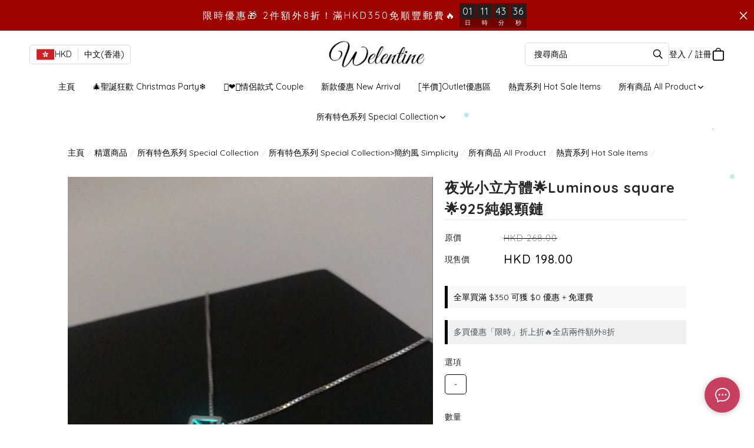

--- FILE ---
content_type: text/css
request_url: https://cdn.shopages3.com/buyer/build/202305/checkout_Layout.d52b30ed30ebc142a374.css
body_size: 7818
content:
.Settings__customTab___F0y{background-color:#fff}.Settings__header_title___rPd{font-size:25px;letter-spacing:1px;line-height:50px;color:#000}.Settings__customTab___F0y div div{padding-top:0px !important;padding-bottom:0px !important}.Settings__inputTitle___bK1{font-size:14px;line-height:45px;color:#aaa;letter-spacing:0px}.Settings__inputField___AIk{margin-bottom:10px;height:35px;border-radius:var(--shopage-global-border-radius)}.Settings__inputField___AIk div{height:35px;line-height:35px}.Settings__inputField___AIk div input{border-radius:var(--shopage-global-border-radius)}.Settings__inputFieldv2___3yH{margin-bottom:10px;height:35px}.Settings__inputFieldv2___3yH>div>div>ul>li>div>input{height:35px !important;line-height:35px !important;border-radius:var(--shopage-global-border-radius) !important}.Settings__saveButton___Q0a{margin-top:20px;height:40px;background:#4c5259;color:#fff;border-color:#4c5259;font-size:14px;border-radius:var(--shopage-global-border-radius) !important}.Settings__saveButton___Q0a:hover{background:#aaa;border-color:#aaa;color:#fff}.Settings__saveButton___Q0a:active{background:#4c5259;color:#fff}.Settings__saveButton___Q0a:focus{background:#4c5259;color:#fff}.Settings__backButton___nlM{margin-top:20px;height:40px;background:#fff;color:#bbb;font-weight:300;width:130px;border-color:#ccc;margin-right:20px}.Settings__infoBorder___YEo{border:2px solid #ddd;padding:5%;padding-top:3%;padding-bottom:3%;border-radius:5px}.Settings__infoBorderSection___IoM{margin-top:2%;margin-bottom:40px}.Settings__headerBorderSection___5u4{margin:8%;margin-top:2%;margin-bottom:40px}.Settings__custom_hr___ck4{display:block;height:1px;border:0;border-top:1px solid #eee;padding:0;margin:1em 0;margin-bottom:30px}.Settings__borderRight___PlM{padding-right:50px}.Settings__secondSession___WZa{border-left:1px solid #eee;padding-left:50px}.Settings__content___3CS{padding:25px}.Settings__deleteButtonWrapper___5PB{display:block;width:100%}.Settings__deleteButton___CMr{margin:30px auto 5px;height:40px;background:#f04134;color:#fff;border-color:#f04134;font-size:14px;border-radius:var(--shopage-global-border-radius)}@media only screen and (max-width: 768px){.Settings__header_title___rPd{font-size:25px;font-weight:300;letter-spacing:1px;line-height:50px;color:#000;text-align:center}.Settings__alert___4R2{margin-top:20px}.Settings__content___3CS{padding:10px}.Settings__infoBorder___YEo{border:none;padding:0px;padding-top:0px;padding-bottom:3%;margin-top:0px;border-radius:5px}.Settings__infoBorderSection___IoM{margin:2%;margin-top:2%;margin-bottom:40px}.Settings__headerBorderSection___5u4{margin:2%;margin-top:2%;margin-bottom:40px}.Settings__borderRight___PlM{border-right:none;padding-right:0px}.Settings__centerMobile___m\+b{text-align:center}.Settings__secondSession___WZa{border-left:none;padding-left:0px}}

.Layout__content___S5F{padding:25px;width:100%;letter-spacing:0px;padding-bottom:100px;background:#fafafa}.Layout__content___S5F>div{padding:30px}.Layout__header_title___31L{font-weight:normal;color:#000;font-size:25px;text-align:left}.Layout__section_title___dlS{color:#aaa;font-size:15px;padding:12px 0px}.Layout__checkoutBorder___JIn{border:1px solid #ddd;border-radius:5px;background:#fff}.Layout__checkoutBorder___JIn>div:first-child{padding:30px}.Layout__vw80_to_vw100___\+RB{width:100%;max-width:1200px;padding-left:20px;padding-right:20px;margin:auto;margin-bottom:100px}.Layout__action_button___sOY{margin-top:20px;height:50px;width:100%;font-size:15px;font-weight:200;letter-spacing:1px;border:0px solid #48d06a;background:#48d06a;color:#fff}.Layout__action_button___sOY:hover{border:0px solid #0eae45;background:#0eae45;color:#fff}.Layout__action_button___sOY:active{border:0px solid #48d06a;background:#48d06a;color:#fff}.Layout__action_button___sOY:focus{border:0px solid #48d06a;background:#48d06a;color:#fff}.Layout__desktopOnly___mpZ{display:block}.Layout__responsiveMargin___OPd{padding:40px}.Layout__responsivePaddingRight___f70{padding-right:20px}.Layout__responsivePaddingLeft___2AM{padding-left:20px}.Layout__responsiveMarginTop___t3P{margin-top:30px}.Layout__responsiveMarginBottom___GnE{margin-bottom:30px}.Layout__trialModeHint___vdo>div:first-child{color:red;font-weight:bold;font-size:20px;text-align:center;margin-top:20px;margin-bottom:5px}.Layout__trialModeHint___vdo>div:nth-child(2){color:red;font-weight:normal;font-size:14px;text-align:center;margin-bottom:20px}.Layout__stripeLoadingOverlay___AkH{position:fixed;top:0px;left:0px;width:100%;height:100vh;z-index:1;background:rgba(255,255,255,0.8)}.Layout__stripeLoadingOverlay___AkH>div{position:absolute;top:50%;left:50%;text-align:center;font-size:15px;color:#000;-webkit-transform:translate(-50%, -50%);-ms-transform:translate(-50%, -50%);-o-transform:translate(-50%, -50%);transform:translate(-50%, -50%)}.Layout__stripeLoadingOverlay___AkH i{font-size:40px;margin-bottom:20px}.Layout__mapWrapper___an5{display:-webkit-box;display:-webkit-flex;display:-ms-flexbox;display:flex;width:100%}.Layout__upperWrapper___WrI{display:block;height:40px;padding:5px 15px;font-size:18px}.Layout__middleWrapper___ako{display:block;height:180px}.Layout__bottomWrapper___b8r{height:80px;padding:5px 15px;font-size:14px;white-space:pre-line;overflow:hidden;display:-webkit-box;-webkit-line-clamp:3;-webkit-box-orient:vertical;text-overflow:ellipsis}.Layout__mapWrapper___an5{display:block;width:100%;overflow-x:scroll;white-space:nowrap;text-align:center}.Layout__checkout_map___dgf{display:inline-block;width:300px;height:300px;margin:0px 10px;border:1px solid #d9d9d9}.ant-select-selection__placeholder{color:#bfbfbf !important}@media only screen and (max-width: 900px){.Layout__content___S5F>div{padding:30px 0px}.Layout__checkoutBorder___JIn>div:first-child{padding:20px}}@media only screen and (max-width: 768px){.Layout__section_title___dlS{margin-top:20px}.Layout__header_title___31L{display:none;margin-bottom:20px;text-align:center}.Layout__checkoutBorder___JIn{margin-top:30px}.Layout__checkoutBorder___JIn>div:first-child{padding:10px}.Layout__desktopOnly___mpZ{display:none}.Layout__responsiveMargin___OPd{padding:0px}.Layout__responsivePaddingRight___f70{padding-right:0px}.Layout__responsivePaddingLeft___2AM{padding-left:0px}.Layout__responsiveMarginTop___t3P{margin-top:10px}.Layout__content___S5F{padding:5px;width:100%;letter-spacing:0px}.Layout__content___S5F>div{padding:5px}.Layout__checkout_map___dgf{margin-top:10px}}

.MemberDiscount__alert___XlS{display:block}@media only screen and (max-width: 768px){.MemberDiscount__alert___XlS{margin-top:20px}}

.SubmitOrderMask__root___jcL{display:-webkit-box;display:-webkit-flex;display:-ms-flexbox;display:flex;position:-webkit-sticky;position:sticky;width:100%;height:100vh;-webkit-box-pack:center;-webkit-justify-content:center;-ms-flex-pack:center;justify-content:center;-webkit-box-align:center;-webkit-align-items:center;-ms-flex-align:center;align-items:center;-webkit-transition:all ease-in-out 0.7s;-o-transition:all ease-in-out 0.7s;transition:all ease-in-out 0.7s;bottom:0;left:0;right:0;top:0;z-index:9999}.SubmitOrderMask__root___jcL .ant-progress-text{white-space:nowrap !important}.SubmitOrderMask__rootDisable___Ig7{display:none}.SubmitOrderMask__mask___zUr{position:absolute;width:100%;height:100%;bottom:0;left:0;right:0;top:0;background:#fff;opacity:0.6;z-index:-1}.SubmitOrderMask__content___cpd{position:relative;text-align:center;font-size:14px}.SubmitOrderMask__lds-spinner___vpV{color:official;display:inline-block;position:relative;width:80px;height:80px}.SubmitOrderMask__lds-spinner___vpV div{-webkit-transform-origin:40px 40px;-ms-transform-origin:40px 40px;-o-transform-origin:40px 40px;transform-origin:40px 40px;-webkit-animation:SubmitOrderMask__lds-spinner___vpV 1.2s linear infinite;-o-animation:SubmitOrderMask__lds-spinner___vpV 1.2s linear infinite;animation:SubmitOrderMask__lds-spinner___vpV 1.2s linear infinite}.SubmitOrderMask__lds-spinner___vpV div:after{content:' ';display:block;position:absolute;top:3px;left:37px;width:6px;height:18px;border-radius:20%;background:#000}.SubmitOrderMask__lds-spinner___vpV div:nth-child(1){-webkit-transform:rotate(0deg);-ms-transform:rotate(0deg);-o-transform:rotate(0deg);transform:rotate(0deg);-webkit-animation-delay:-1.1s;-o-animation-delay:-1.1s;animation-delay:-1.1s}.SubmitOrderMask__lds-spinner___vpV div:nth-child(2){-webkit-transform:rotate(30deg);-ms-transform:rotate(30deg);-o-transform:rotate(30deg);transform:rotate(30deg);-webkit-animation-delay:-1s;-o-animation-delay:-1s;animation-delay:-1s}.SubmitOrderMask__lds-spinner___vpV div:nth-child(3){-webkit-transform:rotate(60deg);-ms-transform:rotate(60deg);-o-transform:rotate(60deg);transform:rotate(60deg);-webkit-animation-delay:-0.9s;-o-animation-delay:-0.9s;animation-delay:-0.9s}.SubmitOrderMask__lds-spinner___vpV div:nth-child(4){-webkit-transform:rotate(90deg);-ms-transform:rotate(90deg);-o-transform:rotate(90deg);transform:rotate(90deg);-webkit-animation-delay:-0.8s;-o-animation-delay:-0.8s;animation-delay:-0.8s}.SubmitOrderMask__lds-spinner___vpV div:nth-child(5){-webkit-transform:rotate(120deg);-ms-transform:rotate(120deg);-o-transform:rotate(120deg);transform:rotate(120deg);-webkit-animation-delay:-0.7s;-o-animation-delay:-0.7s;animation-delay:-0.7s}.SubmitOrderMask__lds-spinner___vpV div:nth-child(6){-webkit-transform:rotate(150deg);-ms-transform:rotate(150deg);-o-transform:rotate(150deg);transform:rotate(150deg);-webkit-animation-delay:-0.6s;-o-animation-delay:-0.6s;animation-delay:-0.6s}.SubmitOrderMask__lds-spinner___vpV div:nth-child(7){-webkit-transform:rotate(180deg);-ms-transform:rotate(180deg);-o-transform:rotate(180deg);transform:rotate(180deg);-webkit-animation-delay:-0.5s;-o-animation-delay:-0.5s;animation-delay:-0.5s}.SubmitOrderMask__lds-spinner___vpV div:nth-child(8){-webkit-transform:rotate(210deg);-ms-transform:rotate(210deg);-o-transform:rotate(210deg);transform:rotate(210deg);-webkit-animation-delay:-0.4s;-o-animation-delay:-0.4s;animation-delay:-0.4s}.SubmitOrderMask__lds-spinner___vpV div:nth-child(9){-webkit-transform:rotate(240deg);-ms-transform:rotate(240deg);-o-transform:rotate(240deg);transform:rotate(240deg);-webkit-animation-delay:-0.3s;-o-animation-delay:-0.3s;animation-delay:-0.3s}.SubmitOrderMask__lds-spinner___vpV div:nth-child(10){-webkit-transform:rotate(270deg);-ms-transform:rotate(270deg);-o-transform:rotate(270deg);transform:rotate(270deg);-webkit-animation-delay:-0.2s;-o-animation-delay:-0.2s;animation-delay:-0.2s}.SubmitOrderMask__lds-spinner___vpV div:nth-child(11){-webkit-transform:rotate(300deg);-ms-transform:rotate(300deg);-o-transform:rotate(300deg);transform:rotate(300deg);-webkit-animation-delay:-0.1s;-o-animation-delay:-0.1s;animation-delay:-0.1s}.SubmitOrderMask__lds-spinner___vpV div:nth-child(12){-webkit-transform:rotate(330deg);-ms-transform:rotate(330deg);-o-transform:rotate(330deg);transform:rotate(330deg);-webkit-animation-delay:0s;-o-animation-delay:0s;animation-delay:0s}@-webkit-keyframes SubmitOrderMask__lds-spinner___vpV{0%{opacity:1}100%{opacity:0}}@-o-keyframes SubmitOrderMask__lds-spinner___vpV{0%{opacity:1}100%{opacity:0}}@keyframes SubmitOrderMask__lds-spinner___vpV{0%{opacity:1}100%{opacity:0}}

.SuccessfulPayment__container___lkA{position:absolute;z-index:1000000;width:100%;background-color:white;left:0;padding:1.5rem}.SuccessfulPayment__container___lkA .SuccessfulPayment__successCheckmark___Hz7{width:80px;height:80px;margin:0 auto}.SuccessfulPayment__container___lkA .SuccessfulPayment__successCheckmark___Hz7 .SuccessfulPayment__checkIcon___M45{width:80px;height:80px;position:relative;border-radius:50%;-webkit-box-sizing:content-box;box-sizing:content-box;border:4px solid #4caf50}.SuccessfulPayment__container___lkA .SuccessfulPayment__successCheckmark___Hz7 .SuccessfulPayment__checkIcon___M45::before{top:3px;left:-2px;width:30px;-webkit-transform-origin:100% 50%;-ms-transform-origin:100% 50%;-o-transform-origin:100% 50%;transform-origin:100% 50%;border-radius:100px 0 0 100px}.SuccessfulPayment__container___lkA .SuccessfulPayment__successCheckmark___Hz7 .SuccessfulPayment__checkIcon___M45::after{top:0;left:30px;width:60px;-webkit-transform-origin:0 50%;-ms-transform-origin:0 50%;-o-transform-origin:0 50%;transform-origin:0 50%;border-radius:0 100px 100px 0;-webkit-animation:SuccessfulPayment__rotate-circle___mdB 4.25s ease-in;-o-animation:SuccessfulPayment__rotate-circle___mdB 4.25s ease-in;animation:SuccessfulPayment__rotate-circle___mdB 4.25s ease-in}.SuccessfulPayment__container___lkA .SuccessfulPayment__successCheckmark___Hz7 .SuccessfulPayment__checkIcon___M45::before,.SuccessfulPayment__container___lkA .SuccessfulPayment__successCheckmark___Hz7 .SuccessfulPayment__checkIcon___M45::after{content:'';height:100px;position:absolute;background:#ffffff;-webkit-transform:rotate(-45deg);-ms-transform:rotate(-45deg);-o-transform:rotate(-45deg);transform:rotate(-45deg)}.SuccessfulPayment__container___lkA .SuccessfulPayment__successCheckmark___Hz7 .SuccessfulPayment__checkIcon___M45 .SuccessfulPayment__iconLine___HBN{height:5px;background-color:#4caf50;display:block;border-radius:2px;position:absolute;z-index:10}.SuccessfulPayment__container___lkA .SuccessfulPayment__successCheckmark___Hz7 .SuccessfulPayment__checkIcon___M45 .SuccessfulPayment__iconLine___HBN.SuccessfulPayment__lineTip___OjG{top:46px;left:14px;width:25px;-webkit-transform:rotate(45deg);-ms-transform:rotate(45deg);-o-transform:rotate(45deg);transform:rotate(45deg);-webkit-animation:SuccessfulPayment__icon-line-tip___bCG 0.75s;-o-animation:SuccessfulPayment__icon-line-tip___bCG 0.75s;animation:SuccessfulPayment__icon-line-tip___bCG 0.75s}.SuccessfulPayment__container___lkA .SuccessfulPayment__successCheckmark___Hz7 .SuccessfulPayment__checkIcon___M45 .SuccessfulPayment__iconLine___HBN.SuccessfulPayment__lineLong___RQL{top:38px;right:8px;width:47px;-webkit-transform:rotate(-45deg);-ms-transform:rotate(-45deg);-o-transform:rotate(-45deg);transform:rotate(-45deg);-webkit-animation:SuccessfulPayment__icon-line-long___4UN 0.75s;-o-animation:SuccessfulPayment__icon-line-long___4UN 0.75s;animation:SuccessfulPayment__icon-line-long___4UN 0.75s}.SuccessfulPayment__container___lkA .SuccessfulPayment__successCheckmark___Hz7 .SuccessfulPayment__checkIcon___M45 .SuccessfulPayment__iconCircle___tqn{top:-4px;left:-4px;z-index:10;width:80px;height:80px;border-radius:50%;position:absolute;-webkit-box-sizing:content-box;box-sizing:content-box;border:4px solid rgba(76,175,80,0.5)}.SuccessfulPayment__container___lkA .SuccessfulPayment__successCheckmark___Hz7 .SuccessfulPayment__checkIcon___M45 .SuccessfulPayment__iconFix___zw-{top:8px;width:5px;left:26px;z-index:1;height:85px;position:absolute;-webkit-transform:rotate(-45deg);-ms-transform:rotate(-45deg);-o-transform:rotate(-45deg);transform:rotate(-45deg);background-color:#ffffff}.SuccessfulPayment__container___lkA .SuccessfulPayment__scuessText___27a{text-align:center;padding-top:2rem;font-size:1rem;font-weight:700}@-webkit-keyframes SuccessfulPayment__rotate-circle___mdB{0%{-webkit-transform:rotate(-45deg);transform:rotate(-45deg)}5%{-webkit-transform:rotate(-45deg);transform:rotate(-45deg)}12%{-webkit-transform:rotate(-405deg);transform:rotate(-405deg)}100%{-webkit-transform:rotate(-405deg);transform:rotate(-405deg)}}@-o-keyframes SuccessfulPayment__rotate-circle___mdB{0%{-o-transform:rotate(-45deg);transform:rotate(-45deg)}5%{-o-transform:rotate(-45deg);transform:rotate(-45deg)}12%{-o-transform:rotate(-405deg);transform:rotate(-405deg)}100%{-o-transform:rotate(-405deg);transform:rotate(-405deg)}}@keyframes SuccessfulPayment__rotate-circle___mdB{0%{-webkit-transform:rotate(-45deg);-o-transform:rotate(-45deg);transform:rotate(-45deg)}5%{-webkit-transform:rotate(-45deg);-o-transform:rotate(-45deg);transform:rotate(-45deg)}12%{-webkit-transform:rotate(-405deg);-o-transform:rotate(-405deg);transform:rotate(-405deg)}100%{-webkit-transform:rotate(-405deg);-o-transform:rotate(-405deg);transform:rotate(-405deg)}}@-webkit-keyframes SuccessfulPayment__icon-line-tip___bCG{0%{width:0;left:1px;top:19px}54%{width:0;left:1px;top:19px}70%{width:50px;left:-8px;top:37px}84%{width:17px;left:21px;top:48px}100%{width:25px;left:14px;top:45px}}@-o-keyframes SuccessfulPayment__icon-line-tip___bCG{0%{width:0;left:1px;top:19px}54%{width:0;left:1px;top:19px}70%{width:50px;left:-8px;top:37px}84%{width:17px;left:21px;top:48px}100%{width:25px;left:14px;top:45px}}@keyframes SuccessfulPayment__icon-line-tip___bCG{0%{width:0;left:1px;top:19px}54%{width:0;left:1px;top:19px}70%{width:50px;left:-8px;top:37px}84%{width:17px;left:21px;top:48px}100%{width:25px;left:14px;top:45px}}@-webkit-keyframes SuccessfulPayment__icon-line-long___4UN{0%{width:0;right:46px;top:54px}65%{width:0;right:46px;top:54px}84%{width:55px;right:0px;top:35px}100%{width:47px;right:8px;top:38px}}@-o-keyframes SuccessfulPayment__icon-line-long___4UN{0%{width:0;right:46px;top:54px}65%{width:0;right:46px;top:54px}84%{width:55px;right:0px;top:35px}100%{width:47px;right:8px;top:38px}}@keyframes SuccessfulPayment__icon-line-long___4UN{0%{width:0;right:46px;top:54px}65%{width:0;right:46px;top:54px}84%{width:55px;right:0px;top:35px}100%{width:47px;right:8px;top:38px}}

.FailedPayment__container___G26{position:absolute;z-index:1000000;width:100%;background-color:#ffffff;left:0;padding:1.5rem}.FailedPayment__container___G26 .FailedPayment__errorContainer___n8J{display:-webkit-box;display:-webkit-flex;display:-ms-flexbox;display:flex;-webkit-box-align:center;-webkit-align-items:center;-ms-flex-align:center;align-items:center;-webkit-box-pack:center;-webkit-justify-content:center;-ms-flex-pack:center;justify-content:center}.FailedPayment__container___G26 .FailedPayment__errorContainer___n8J .FailedPayment__errorIcon___9vN{width:6rem;height:6rem;color:#ff0505}.FailedPayment__container___G26 .FailedPayment__failText___uHC{text-align:center;padding-top:2rem;font-size:1rem;font-weight:700;color:black}

.PurchasePoint__container___D5B{position:absolute;z-index:1000000;width:100%;background-color:white;left:0;top:0}.PurchasePoint__container___D5B .PurchasePoint__cancelContainer___h\+K{width:1.5rem;height:1.5rem;border-radius:100%;background-color:black;display:-webkit-box;display:-webkit-flex;display:-ms-flexbox;display:flex;position:absolute;right:-0.3rem;display:flex;-webkit-box-pack:center;-webkit-justify-content:center;-ms-flex-pack:center;justify-content:center;-webkit-box-align:center;-webkit-align-items:center;-ms-flex-align:center;align-items:center;top:-0.5rem;cursor:pointer}.PurchasePoint__container___D5B .PurchasePoint__cancelContainer___h\+K .PurchasePoint__cancelIcon___owR{width:1rem;height:1rem;color:white}.PurchasePoint__container___D5B .PurchasePoint__iframeContainer___hSp{width:100%;height:500px}

.CheckoutPaymentModal__checkoutBorder___7zl{border:1px solid #ddd;padding:30px;border-radius:5px;text-align:center}.CheckoutPaymentModal__link___chG{font-size:14px;font-weight:normal;text-decoration:underline;letter-spacing:0px;line-height:35px}.CheckoutPaymentModal__action_button___xzc{margin-top:0px;height:45px;width:100%;font-size:14px;font-weight:normal;border:none;background:#0095ff;color:#fff}.CheckoutPaymentModal__action_button___xzc:hover{border:none;background:#0077d2;color:#fff}.CheckoutPaymentModal__action_button___xzc:active{border:none;background:#0095ff;color:#fff}.CheckoutPaymentModal__action_button___xzc:focus{border:none;background:#0095ff;color:#fff}.CheckoutPaymentModal__action_button___xzc{margin-top:0px;height:45px;width:100%;font-size:14px;font-weight:normal;border:none;background:#0095ff;color:#fff}.CheckoutPaymentModal__action_button___xzc:hover{border:none;background:#0077d2;color:#fff}.CheckoutPaymentModal__action_button___xzc:active{border:none;background:#0095ff;color:#fff}.CheckoutPaymentModal__action_button___xzc:focus{border:none;background:#0095ff;color:#fff}.CheckoutPaymentModal__remove_button___uDn{margin-top:0px;height:45px;width:100%;font-size:14px;font-weight:normal;border:none;background:#aaa;color:#fff}.CheckoutPaymentModal__remove_button___uDn:hover{border:none;background:#aaa;color:#fff}.CheckoutPaymentModal__remove_button___uDn:active{border:none;background:#aaa;color:#fff}.CheckoutPaymentModal__remove_button___uDn:focus{border:none;background:#aaa;color:#fff}.CheckoutPaymentModal__customCheckoutImage___D2J{-webkit-box-shadow:0px 0px 10px 0px rgba(0,0,0,0.2);box-shadow:0px 0px 10px 0px rgba(0,0,0,0.2);border-radius:5px;margin-bottom:15px}.CheckoutPaymentModal__customCheckoutImage___D2J>div{white-space:pre-wrap;font-size:14px;padding:10px;border-top:2px solid #eee;color:#000}.CheckoutPaymentModal__customCheckoutImage___D2J img{-o-object-fit:contain;object-fit:contain;max-height:400px}.CheckoutPaymentModal__modal___Nrl>div{width:450px !important}.CheckoutPaymentModal__modal___Nrl>div>div>div:first-child{display:none}@media only screen and (max-width: 768px){.CheckoutPaymentModal__modal___Nrl>div{width:90% !important;margin:auto}}

.AdvancedProduct__container___mXO{margin-bottom:10px;padding-bottom:10px;border-bottom:1px solid #eee}.AdvancedProduct__containerForCheckout___rOu{margin-bottom:20px;padding:15px;background:#fff;border:1px solid #ddd;border-radius:5px}.AdvancedProduct__title___VUS{color:#000;font-size:17px;margin-bottom:10px;margin-left:10px}

.AdvancedProductSwiper__container___4h1{position:relative}.AdvancedProductSwiper__item___9Qd{background:#fff;padding:5px;display:table-cell;width:250px;font-size:13px;line-height:20px;cursor:pointer}.AdvancedProductSwiper__item___9Qd>div{display:-webkit-box;display:-webkit-flex;display:-ms-flexbox;display:flex;-webkit-flex-wrap:wrap;-ms-flex-wrap:wrap;flex-wrap:wrap}.AdvancedProductSwiper__item___9Qd>div>*{vertical-align:top;-webkit-box-flex:1;-webkit-flex:1 1 auto;-ms-flex:1 1 auto;flex:1 1 auto}.AdvancedProductSwiper__item___9Qd>div>*:first-child{width:50%;max-width:100px;height:104px;border:1px solid #eee;-o-object-fit:cover;object-fit:cover}.AdvancedProductSwiper__item___9Qd>div>*:nth-child(2){width:50%;padding-left:10px}.AdvancedProductSwiper__title___vnJ{color:#000;line-height:20px;max-height:40px;text-overflow:ellipsis;overflow:hidden;white-space:pre-wrap}.AdvancedProductSwiper__price___OOu{color:#0095ff;margin-top:5px;line-height:1}.AdvancedProductSwiper__freeGift___6zH{color:#fc8b21;margin-top:5px;line-height:1}.AdvancedProductSwiper__button___qQD{padding:5px 15px;border-radius:3px;background:#f1f1f1;color:#222;display:inline-block;font-size:12px;margin-top:7px;width:100%;text-align:center;margin-bottom:5px}.AdvancedProductSwiper__button___qQD:hover{color:#222;background:#ddd}.AdvancedProductSwiper__invalid___BNO{padding:5px 15px;border-radius:3px;background:#f1f1f1;color:#aaa;display:inline-block;font-size:12px;margin-top:7px;width:100%;text-align:center;margin-bottom:5px}.AdvancedProductSwiper__prevButton___E1N{background:#f1f1f1dd;height:100%;width:35px;padding:8px;cursor:pointer;border:1px solid #ddd;position:absolute;top:0px;z-index:1;left:0px}.AdvancedProductSwiper__nextButton___0Tz{background:#f1f1f1dd;height:100%;width:35px;padding:8px;cursor:pointer;border:1px solid #ddd;position:absolute;top:0px;z-index:1;right:0px;-webkit-transform:rotate(180deg);-ms-transform:rotate(180deg);-o-transform:rotate(180deg);transform:rotate(180deg)}.AdvancedProductSwiper__modalWrapClassName___7W8{max-width:80%;margin:auto}@media only screen and (max-width: 768px){.AdvancedProductSwiper__container___4h1{white-space:nowrap;overflow-y:hidden;overflow-x:scroll;-webkit-overflow-scrolling:touch}.AdvancedProductSwiper__item___9Qd{display:inline-block}.AdvancedProductSwiper__nextButton___0Tz{-webkit-animation-name:AdvancedProductSwiper__arrowFadeOut___HUm;-o-animation-name:AdvancedProductSwiper__arrowFadeOut___HUm;animation-name:AdvancedProductSwiper__arrowFadeOut___HUm;-webkit-animation-duration:1s;-o-animation-duration:1s;animation-duration:1s;-webkit-animation-iteration-count:infinite;-o-animation-iteration-count:infinite;animation-iteration-count:infinite;-webkit-animation-timing-function:ease-in-out;-o-animation-timing-function:ease-in-out;animation-timing-function:ease-in-out;border:none;background:#fff;width:40px;padding:0px 10px}@-webkit-keyframes AdvancedProductSwiper__arrowFadeOut___HUm{0%{opacity:1}50%{opacity:0.4}100%{opacity:1}}@-o-keyframes AdvancedProductSwiper__arrowFadeOut___HUm{0%{opacity:1}50%{opacity:0.4}100%{opacity:1}}@keyframes AdvancedProductSwiper__arrowFadeOut___HUm{0%{opacity:1}50%{opacity:0.4}100%{opacity:1}}}

.CheckoutItemLayout__pointAnimationActive___z\+f{-webkit-animation:CheckoutItemLayout__shockwaveJump___cP- 1s ease-out infinite;-o-animation:CheckoutItemLayout__shockwaveJump___cP- 1s ease-out infinite;animation:CheckoutItemLayout__shockwaveJump___cP- 1s ease-out infinite;-webkit-animation-iteration-count:6;-o-animation-iteration-count:6;animation-iteration-count:6;color:#098dea}.CheckoutItemLayout__pointAnimationActive___z\+f:after{-webkit-animation:CheckoutItemLayout__shockwave___pvX 1s 0.65s ease-out infinite;-o-animation:CheckoutItemLayout__shockwave___pvX 1s 0.65s ease-out infinite;animation:CheckoutItemLayout__shockwave___pvX 1s 0.65s ease-out infinite;-webkit-animation-iteration-count:6;-o-animation-iteration-count:6;animation-iteration-count:6}.CheckoutItemLayout__pointAnimationActive___z\+f:before{-webkit-animation:CheckoutItemLayout__shockwave___pvX 1s 0.5s ease-out infinite;-o-animation:CheckoutItemLayout__shockwave___pvX 1s 0.5s ease-out infinite;animation:CheckoutItemLayout__shockwave___pvX 1s 0.5s ease-out infinite;-webkit-animation-iteration-count:6;-o-animation-iteration-count:6;animation-iteration-count:6}@-webkit-keyframes CheckoutItemLayout__shockwaveJump___cP-{0%{-webkit-transform:scale(1);transform:scale(1)}40%{-webkit-transform:scale(1.08);transform:scale(1.08)}50%{-webkit-transform:scale(0.98);transform:scale(0.98)}55%{-webkit-transform:scale(1.02);transform:scale(1.02)}60%{-webkit-transform:scale(0.98);transform:scale(0.98)}100%{-webkit-transform:scale(1);transform:scale(1)}}@-o-keyframes CheckoutItemLayout__shockwaveJump___cP-{0%{-o-transform:scale(1);transform:scale(1)}40%{-o-transform:scale(1.08);transform:scale(1.08)}50%{-o-transform:scale(0.98);transform:scale(0.98)}55%{-o-transform:scale(1.02);transform:scale(1.02)}60%{-o-transform:scale(0.98);transform:scale(0.98)}100%{-o-transform:scale(1);transform:scale(1)}}@keyframes CheckoutItemLayout__shockwaveJump___cP-{0%{-webkit-transform:scale(1);-o-transform:scale(1);transform:scale(1)}40%{-webkit-transform:scale(1.08);-o-transform:scale(1.08);transform:scale(1.08)}50%{-webkit-transform:scale(0.98);-o-transform:scale(0.98);transform:scale(0.98)}55%{-webkit-transform:scale(1.02);-o-transform:scale(1.02);transform:scale(1.02)}60%{-webkit-transform:scale(0.98);-o-transform:scale(0.98);transform:scale(0.98)}100%{-webkit-transform:scale(1);-o-transform:scale(1);transform:scale(1)}}@-webkit-keyframes CheckoutItemLayout__shockwave___pvX{0%{-webkit-transform:scale(1);transform:scale(1);-webkit-box-shadow:0 0 2px rgba(0,0,0,0.15),inset 0 0 1px rgba(0,0,0,0.15);box-shadow:0 0 2px rgba(0,0,0,0.15),inset 0 0 1px rgba(0,0,0,0.15)}95%{-webkit-box-shadow:0 0 50px rgba(0,0,0,0),inset 0 0 30px rgba(0,0,0,0);box-shadow:0 0 50px rgba(0,0,0,0),inset 0 0 30px rgba(0,0,0,0)}100%{-webkit-transform:scale(2.25);transform:scale(2.25)}}@-o-keyframes CheckoutItemLayout__shockwave___pvX{0%{-o-transform:scale(1);transform:scale(1);box-shadow:0 0 2px rgba(0,0,0,0.15),inset 0 0 1px rgba(0,0,0,0.15)}95%{box-shadow:0 0 50px rgba(0,0,0,0),inset 0 0 30px rgba(0,0,0,0)}100%{-o-transform:scale(2.25);transform:scale(2.25)}}@keyframes CheckoutItemLayout__shockwave___pvX{0%{-webkit-transform:scale(1);-o-transform:scale(1);transform:scale(1);-webkit-box-shadow:0 0 2px rgba(0,0,0,0.15),inset 0 0 1px rgba(0,0,0,0.15);box-shadow:0 0 2px rgba(0,0,0,0.15),inset 0 0 1px rgba(0,0,0,0.15)}95%{-webkit-box-shadow:0 0 50px rgba(0,0,0,0),inset 0 0 30px rgba(0,0,0,0);box-shadow:0 0 50px rgba(0,0,0,0),inset 0 0 30px rgba(0,0,0,0)}100%{-webkit-transform:scale(2.25);-o-transform:scale(2.25);transform:scale(2.25)}}.CheckoutItemLayout__root___fMZ{display:block;position:relative}.CheckoutItemLayout__rewardAvailable___EvS{color:#888;font-size:13px;line-height:1.5;margin-top:5}.CheckoutItemLayout__rewardPointAnimation___pS1{color:#098dea;font-size:13px;line-height:1.5;margin-top:5}.CheckoutItemLayout__checkout_item_detail_title___dnj{color:#555;font-size:14px;line-height:25px}.CheckoutItemLayout__checkout_data_header___8rC{color:#888;font-size:13px;text-align:left;line-height:20px}.CheckoutItemLayout__billing_quantity___Q\+7{color:#aaa;font-size:15px;text-align:left}.CheckoutItemLayout__billing_pricing___9A7{color:#000;font-size:15px;text-align:right;line-height:1;margin-bottom:10px}.CheckoutItemLayout__billing_pricing___9A7:first-child{font-size:10px}.CheckoutItemLayout__billing_pricing___9A7:last-child{margin-bottom:0px}.CheckoutItemLayout__custom_hr___BKF{display:block;height:1px;border:0;border-top:1px solid #eee;padding:0;margin-top:30px;margin-bottom:30px}.CheckoutItemLayout__item_list_title___6Xa{text-align:left;font-size:15px;color:#000;line-height:30px}.CheckoutItemLayout__item_list_content___3-\+{text-align:right;font-size:16px;color:#000;line-height:30px}.CheckoutItemLayout__item_list_content___3-\+ span{font-size:12px}.CheckoutItemLayout__checkbox___jRN{text-align:right;font-size:13px;font-weight:normal;line-height:1.5}.CheckoutItemLayout__checkbox___jRN>span{padding-right:0px}.CheckoutItemLayout__item_list_title___6Xa{text-align:left;font-size:15px;color:#000;line-height:30px}.CheckoutItemLayout__convertedPrice___JtR{font-size:15px;line-height:30px}.CheckoutItemLayout__rewardPointEarned___Hbx{font-size:13px;color:#fd7804}.CheckoutItemLayout__itemCell___6i9{width:100%}.CheckoutItemLayout__itemCell___6i9>tbody>tr>td{vertical-align:top}.CheckoutItemLayout__itemCell___6i9>tbody>tr>td:first-child{vertical-align:top}.CheckoutItemLayout__itemCell___6i9>tbody>tr>td:first-child{width:70px;height:70px}.CheckoutItemLayout__itemCell___6i9>tbody>tr>td:nth-child(2){padding-left:5px;padding-right:5px}.CheckoutItemLayout__itemCell___6i9>tbody>tr>td:nth-child(3){width:40px;padding-left:5px;padding-right:5px}.CheckoutItemLayout__itemCell___6i9>tbody>tr>td:nth-child(4){width:80px}.CheckoutItemLayout__optionTag___mKb{display:inline-block;background:#fafafa;border:1px solid #ddd;color:#444;font-size:12px;padding:0px 7px;margin:5px;margin-left:0px;border-radius:5px}.CheckoutItemLayout__subscriptionTag___am5{display:inline-block;background:#525ef2;border:1px solid #525ef2;color:white;font-size:12px;padding:0px 7px;margin-right:5px;margin-bottom:5px;border-radius:5px}.CheckoutItemLayout__extraOptionTag___PV5{display:inline-block;background:#fff;border:1px solid #ddd;color:#444;font-size:12px;padding:7px 10px;margin-right:5px;margin-bottom:5px;border-radius:5px;line-height:1;max-width:10rem;max-height:1.7rem;white-space:nowrap;overflow:hidden;text-overflow:ellipsis;position:relative}.CheckoutItemLayout__formAnswer___rZN{white-space:nowrap;overflow:hidden;text-overflow:ellipsis}.CheckoutItemLayout__hoverextraOptionTag___cnq{visibility:hidden;opacity:0;-webkit-transition:visibility 0s, opacity 0.3s ease-in-out;-o-transition:visibility 0s, opacity 0.3s ease-in-out;transition:visibility 0s, opacity 0.3s ease-in-out;background:white;border:1px solid #e8e2e2;border-radius:0.5rem;padding:7px;position:absolute;max-width:20rem}.CheckoutItemLayout__extraOptionTag___PV5:hover+.CheckoutItemLayout__hoverextraOptionTag___cnq{visibility:visible;opacity:1;z-index:100000}.CheckoutItemLayout__buyTogetherTag___N1R{display:inline-block;border:none;font-size:12px;padding:0px 7px;margin:5px;margin-left:0px;border-radius:5px;background-color:#0095ff;color:#fff}.CheckoutItemLayout__checkoutBuyTogetherTag___lu1{display:inline-block;font-size:12px;padding:0px 7px;margin-right:5px;margin-bottom:5px;border-radius:5px;background-color:#0095ff;color:#fff}.CheckoutItemLayout__buyTogetherInfoTag___9G3{display:inline-block;background:#f1f1f1;border:none;color:#444;font-size:12px;padding:0px 7px;margin:5px;margin-left:0px;border-radius:5px}.CheckoutItemLayout__breakdownCell___kSh{width:100%}.CheckoutItemLayout__breakdownCell___kSh>tbody>tr>td{vertical-align:top}.CheckoutItemLayout__breakdownCell___kSh>tbody>tr>td:first-child{padding-right:5px}.CheckoutItemLayout__breakdownCell___kSh>tbody>tr>td:nth-child(2){padding-left:5px}.CheckoutItemLayout__delivery_fee_notice___it8{width:100%;display:-webkit-box;display:-webkit-flex;display:-ms-flexbox;display:flex;-webkit-box-align:center;-webkit-align-items:center;-ms-flex-align:center;align-items:center;border-radius:5px;border:solid 1px #bce8f1;background-color:#d9edf7;color:#31708f;line-height:100%;margin:10px auto 0;padding:10px}.CheckoutItemLayout__checkout_item_preOrder_msg___3A2{color:white;display:inline-block;word-wrap:break-word;white-space:normal;padding:5px;font-weight:400;font-size:12px;border-radius:5px;text-align:justify;background-color:#0095ff;margin:5px 0px}.CheckoutItemLayout__nonValidCheckoutGift___6Pe{opacity:0.5}.CheckoutItemLayout__nonValidCheckoutGiftHints___rD8{color:#f04134;font-size:11px;position:absolute;top:50%;left:50%;-webkit-transform:translate(-50%, -50%);-ms-transform:translate(-50%, -50%);-o-transform:translate(-50%, -50%);transform:translate(-50%, -50%);-webkit-backdrop-filter:blur(2px);backdrop-filter:blur(2px)}@media only screen and (max-width: 800px){.CheckoutItemLayout__itemCell___6i9>tbody>tr>td:nth-child(3){width:40px;padding-left:5px;padding-right:5px}.CheckoutItemLayout__itemCell___6i9>tbody>tr>td:nth-child(4){width:60px}}

.PointPackageSelector__pointPackageContainer___M9I{width:100%;cursor:default;padding:15px 20px;border-top:1px solid #eee;-webkit-user-select:none;-moz-user-select:none;-ms-user-select:none;user-select:none}.PointPackageSelector__pointPackageContainer___M9I .PointPackageSelector__itemSelectNone___h6y{padding-right:0.5rem;font-size:15px;letter-spacing:1px;width:17%;color:black}.PointPackageSelector__pointPackageContainer___M9I .PointPackageSelector__submitButton___3he{display:-webkit-box;display:-webkit-flex;display:-ms-flexbox;display:flex;-webkit-box-pack:start;-webkit-justify-content:flex-start;-ms-flex-pack:start;justify-content:flex-start}.PointPackageSelector__pointPackageContainer___M9I .PointPackageSelector__submitButton___3he>button{color:#0095ff;background-color:white;border:1px solid #0095ff}.PointPackageSelector__pointPackageContainer___M9I .PointPackageSelector__submitButton___3he>button:hover,.PointPackageSelector__pointPackageContainer___M9I .PointPackageSelector__submitButton___3he>button:focus{opacity:0.6}.PointPackageSelector__pointPackageContainer___M9I .PointPackageSelector__submitButton___3he>button:disabled{color:rgba(0,0,0,0.25);background-color:#f7f7f7;opacity:1 !important;border:1px solid #ddd}.PointPackageSelector__pointPackageContainer___M9I .PointPackageSelector__pointPackageHeaderCollapsed___eKe,.PointPackageSelector__pointPackageContainer___M9I .PointPackageSelector__pointPackageHeaderExpanded___1aA{display:-webkit-box;display:-webkit-flex;display:-ms-flexbox;display:flex;-webkit-box-pack:justify;-webkit-justify-content:space-between;-ms-flex-pack:justify;justify-content:space-between;width:100%}.PointPackageSelector__pointPackageContainer___M9I .PointPackageSelector__pointPackageHeaderCollapsed___eKe .PointPackageSelector__pointTitle___5YV,.PointPackageSelector__pointPackageContainer___M9I .PointPackageSelector__pointPackageHeaderExpanded___1aA .PointPackageSelector__pointTitle___5YV{font-size:14px;color:black;display:-webkit-inline-box;display:-webkit-inline-flex;display:-ms-inline-flexbox;display:inline-flex;width:300px;gap:10px}.PointPackageSelector__pointPackageContainer___M9I .PointPackageSelector__pointPackageHeaderCollapsed___eKe{cursor:pointer}.PointPackageSelector__pointPackageContainer___M9I .PointPackageSelector__pointPackageHeaderExpanded___1aA{cursor:default}.PointPackageSelector__pointPackageContainer___M9I .PointPackageSelector__pointContent___b9s .PointPackageSelector__pointContenContainer___gY8{width:100%;cursor:default}.PointPackageSelector__pointPackageContainer___M9I .PointPackageSelector__pointContent___b9s .PointPackageSelector__pointContenContainer___gY8 .ant-radio-group{width:100%}.PointPackageSelector__pointPackageContainer___M9I .PointPackageSelector__pointContent___b9s .PointPackageSelector__pointContenContainer___gY8 .PointPackageSelector__remakrsContainer___Hw4{width:100%}.PointPackageSelector__pointPackageContainer___M9I .PointPackageSelector__pointContent___b9s .PointPackageSelector__pointContenContainer___gY8 .PointPackageSelector__remakrsContainer___Hw4 .PointPackageSelector__remarks___2M1{padding:7px 4px;font-size:13px;border-radius:3px;line-height:1;display:inline-block;margin-bottom:1rem;color:white;background:#0095ff}.PointPackageSelector__pointPackageContainer___M9I .PointPackageSelector__pointContent___b9s .PointPackageSelector__pointContenContainer___gY8 .PointPackageSelector__pointContentItem___cnq{display:-webkit-box;display:-webkit-flex;display:-ms-flexbox;display:flex;-webkit-box-align:center;-webkit-align-items:center;-ms-flex-align:center;align-items:center;margin:0.7rem 0;color:black}.PointPackageSelector__pointPackageContainer___M9I .PointPackageSelector__pointContent___b9s .PointPackageSelector__pointContenContainer___gY8 .PointPackageSelector__pointContentItem___cnq .PointPackageSelector__firstItem___TFB{padding-right:0.5rem;font-size:15px;letter-spacing:1px;width:19%;display:-webkit-box;display:-webkit-flex;display:-ms-flexbox;display:flex;-webkit-box-pack:center;-webkit-justify-content:center;-ms-flex-pack:center;justify-content:center}.PointPackageSelector__pointPackageContainer___M9I .PointPackageSelector__pointContent___b9s .PointPackageSelector__pointContenContainer___gY8 .PointPackageSelector__pointContentItem___cnq .PointPackageSelector__secondItem___pW3{display:-webkit-box;display:-webkit-flex;display:-ms-flexbox;display:flex;font-size:14px}.PointPackageSelector__pointPackageContainer___M9I .PointPackageSelector__pointContent___b9s .PointPackageSelector__pointContenContainer___gY8 .PointPackageSelector__pointContentItem___cnq .PointPackageSelector__secondItem___pW3 .PointPackageSelector__extraText___I2y{padding:0 0.3rem;color:#0095ff;font-weight:600}.PointPackageSelector__pointPackageContainer___M9I .PointPackageSelector__pointContent___b9s .PointPackageSelector__pointContenContainer___gY8 .PointPackageSelector__pointContentItem___cnq .PointPackageSelector__secondItem___pW3 .PointPackageSelector__extralItem___kKR{color:#0095ff}.PointPackageSelector__pointPackageContainer___M9I .PointPackageSelector__pointContent___b9s .PointPackageSelector__pointContenContainer___gY8 .PointPackageSelector__pointContentItem___cnq>label>span[class*='ant-radio-checked']>span{border:1px solid #0095ff !important}.PointPackageSelector__pointPackageContainer___M9I .PointPackageSelector__pointContent___b9s .PointPackageSelector__pointContenContainer___gY8 .PointPackageSelector__pointContentItem___cnq>label>span[class*='ant-radio-checked']>span::after{background-color:#0095ff !important}.PointPackageSelector__currentPointContainer___5Dg{width:35px}.PointPackageSelector__currentPointContainer___5Dg .PointPackageSelector__refreshButton___RQ5{display:-webkit-box;display:-webkit-flex;display:-ms-flexbox;display:flex;-webkit-box-align:center;-webkit-align-items:center;-ms-flex-align:center;align-items:center;font-size:15px;color:black;background-color:#f1f1f1;width:35px;height:35px;border-radius:5px;cursor:pointer;-webkit-box-pack:center;-webkit-justify-content:center;-ms-flex-pack:center;justify-content:center;-webkit-transition-property:opacity;-o-transition-property:opacity;transition-property:opacity;-webkit-transition-duration:300ms;-o-transition-duration:300ms;transition-duration:300ms;-webkit-transition-timing-function:cubic-bezier(0.4, 0, 0.2, 1);-o-transition-timing-function:cubic-bezier(0.4, 0, 0.2, 1);transition-timing-function:cubic-bezier(0.4, 0, 0.2, 1)}.PointPackageSelector__currentPointContainer___5Dg .PointPackageSelector__refreshButton___RQ5 .PointPackageSelector__refreshicon___rvi{width:15px;height:15px;color:black}.PointPackageSelector__currentPointContainer___5Dg .PointPackageSelector__refreshButton___RQ5:hover{opacity:50%}.PointPackageSelector__currentPoint___Gb7{color:black;line-height:1;display:inline-block;font-size:12px;text-decoration:underline;text-decoration-thickness:0.5px;text-underline-offset:3px;-webkit-box-align:center;-webkit-align-items:center;-ms-flex-align:center;align-items:center;font-weight:200}.PointPackageSelector__pointTitleLeft___Yt-{display:-webkit-box;display:-webkit-flex;display:-ms-flexbox;display:flex;-webkit-box-orient:vertical;-webkit-box-direction:normal;-webkit-flex-direction:column;-ms-flex-direction:column;flex-direction:column}

.CheckoutDiscount__discountDesc___viW{letter-spacing:0px;color:red;font-size:15px;font-weight:400}.CheckoutDiscount__discountCode___T07{height:40px;line-height:40px;width:100%}.CheckoutDiscount__discountNotFulfill___HJT{font-size:12px;background:#eee;display:inline-block;padding:4px 8px;border-radius:23px;line-height:1;color:#aaa}.CheckoutDiscount__discountCodeLoading___IWm{height:40px;line-height:40px;width:100%;position:absolute !important;top:0px;bottom:0px;z-index:3;background:rgba(255,255,255,0.67)}.CheckoutDiscount__checkDiscountButton___0Cv{border:none;width:100%;height:40px;font-size:13px;color:#fff}.CheckoutDiscount__checkDiscountButton___0Cv[disabled]{background:#eee;color:#aaa}.CheckoutDiscount__checkDiscountButton___0Cv:hover{color:#fff;opacity:0.7}.CheckoutDiscount__checkDiscountButton___0Cv:active{color:#fff;opacity:0.7}.CheckoutDiscount__checkDiscountButton___0Cv:focus{color:#fff;opacity:0.7}.CheckoutDiscount__radioGroup___ZCY{width:100%}.CheckoutDiscount__radioButton___G3C{display:block;font-size:14px;line-height:30px;margin-bottom:5;width:100%;position:relative}.CheckoutDiscount__radioButton___G3C .CheckoutDiscount__content___eFm{display:inline-block;vertical-align:top;width:100%;padding-right:15px}.CheckoutDiscount__discountHeader___E6b{font-size:14px;line-height:30px;padding:0px 10px;background:#eee;margin:0px -5px 10px}

.AdvancedPromotion__titleContainer___QGQ{display:block;font-size:14px;line-height:30px;width:100%;position:relative;margin-bottom:20}.AdvancedPromotion__titleContainer___QGQ .AdvancedPromotion__title___z5T{padding:0px 10px;background:#eee;margin:0px -5px}.AdvancedPromotion__promotionRow___Rsr{position:relative;font-size:14px}.AdvancedPromotion__promotionRow___Rsr .AdvancedPromotion__title___z5T{padding-right:100px;color:#098dea}.AdvancedPromotion__promotionRow___Rsr .AdvancedPromotion__discount___EYT{position:absolute;right:0;top:0;color:#098dea;font-size:14px;letter-spacing:0.5px}.AdvancedPromotion__promotionRow___Rsr .AdvancedPromotion__failedDiscount___xNt{position:absolute;right:0;top:0;color:#ccc;font-size:14px;letter-spacing:0.5px}.AdvancedPromotion__discountDescription___5QA{display:-webkit-box;display:-webkit-flex;display:-ms-flexbox;display:flex;-webkit-box-align:start;-webkit-align-items:flex-start;-ms-flex-align:start;align-items:flex-start;gap:5px;-webkit-flex-wrap:wrap;-ms-flex-wrap:wrap;flex-wrap:wrap;white-space:break-spaces}

.CheckoutExtraInfo__checkoutBorder___wHS{text-align:center;margin-top:20px}.CheckoutExtraInfo__link___kgk{font-size:14px;font-weight:normal;text-decoration:underline;letter-spacing:0px;line-height:35px}.CheckoutExtraInfo__animatedCollapse___Jzy{-webkit-transition:all 0.3s linear;-o-transition:all 0.3s linear;transition:all 0.3s linear}

.CheckoutForm__root___Pv4{border-radius:5px;border:1px solid #ddd;background:#fff;overflow:hidden}div[class*='popRegister'] div[class*='ant-modal-header']{background:none !important}div[class*='popRegister'] span[class*='ant-modal-close-x']{color:#6f7984 !important}div[class*='popRegister'] div[class*='Register_row']{max-height:700px}.CheckoutForm__checkoutBorder___w7V{padding:30px;text-align:left;border-radius:0px 0px 5px 5px}.CheckoutForm__sectionTitle___Pi1{color:#555;font-size:14px;letter-spacing:1px;text-align:center;display:inline-block;padding:12px 0px;width:100%}.CheckoutForm__sectionTitleSelected___3TU{color:#555;background:#ddd;color:#fff;background:#888;font-size:14px;letter-spacing:1px;text-align:center;display:inline-block;padding:12px 0px;width:100%}.CheckoutForm__checkoutField___Fn6{font-size:12px;margin-bottom:5px;color:#aaa}.CheckoutForm__checkoutInput___pgs{border-radius:0px !important;border:1px solid #fff !important;border-bottom:1px solid #ccc !important;width:100%}.CheckoutForm__checkoutInput___pgs .ant-select-search__field{border-radius:0px !important;border:1px solid #fff !important}.CheckoutForm__checkoutInput___pgs:focus{-webkit-box-shadow:none !important;box-shadow:none !important}.CheckoutForm__checkoutFieldRemark___Sx4{font-size:13px;margin-top:5px;color:#ff5e87;white-space:pre-line}.CheckoutForm__fieldBottomMargin___wIz{margin-bottom:30px}.CheckoutForm__paymentRadio___\+yT{letter-spacing:0px;font-size:13px;font-weight:400;color:#4c5259;display:block}.CheckoutForm__paymentRadio___\+yT+.CheckoutForm__paymentRadio___\+yT{margin-top:10px}.CheckoutForm__paymentRadio___\+yT>:first-child>span{display:none}.CheckoutForm__paymentRadio___\+yT>:first-child::after{display:none}.CheckoutForm__paymentRadio___\+yT>:last-child>span{padding-left:10px}.CheckoutForm__paymentRadio___\+yT{border:1px solid #eee;border-radius:5px;padding:6px 5px 2px}.CheckoutForm__paymentRadioSelected___0Xj{border-color:#000}.CheckoutForm__bankRadio___LRu{line-height:30px;letter-spacing:0px;font-size:13px;font-weight:400;color:#4c5259;display:block}.CheckoutForm__creditCardIcon___GpS{height:35px;margin-left:10px;margin-bottom:5px;vertical-align:-webkit-baseline-middle}.CheckoutForm__deliveryButton___IJi{height:auto;font-size:13px;line-height:35px;width:100%}.CheckoutForm__nonMemberHint___g\+O{border-radius:20px;padding:5px 15px;background:#feecd5;color:#cd6738;display:inline-block;margin-right:3px;margin-top:5px}@media only screen and (max-width: 768px){.CheckoutForm__root___Pv4{margin-top:30px}.CheckoutForm__checkoutBorder___w7V{padding:15px}.CheckoutForm__checkoutBorder___w7V input{font-size:16px !important}}

.Register__row___OTj{height:90%;display:-webkit-box;display:-webkit-flex;display:-ms-flexbox;display:flex;-webkit-box-align:center;-webkit-align-items:center;-ms-flex-align:center;align-items:center}.Register__col___LyL{border-radius:5px;width:70%;margin:auto;max-width:500px}.Register__is_disabled_membership___CbS{display:-webkit-box;display:-webkit-flex;display:-ms-flexbox;display:flex;font-size:1rem;width:100%;min-height:30rem;text-align:center;-webkit-box-pack:center;-webkit-justify-content:center;-ms-flex-pack:center;justify-content:center;line-height:30rem}Button.Register__block___6KF{width:100%}.Register__registerTitle___YVF{color:#000;font-size:25px;text-align:left;font-weight:bold;margin-bottom:30px}.Register__logo___ACU{text-align:center}.Register__logo___ACU .Register__img___xbd{max-width:200px}.Register__login-form___RqY{margin-top:2rem}.Register__login-form___RqY .Register__login-form-button___Ag0{color:#fff;border:black;width:100%}.Register__login-form___RqY .Register__input___Ozf{padding:6px 7px;height:50px;font-size:14px}.Register__login-form___RqY .Register__inputv2___\+Jv{height:50px;font-size:14px}.Register__login-form___RqY .Register__inputv2___\+Jv .ant-input{border-radius:var(--shopage-global-border-radius)}.Register__login-form___RqY .Register__inputv2___\+Jv .ant-select-search__field{padding:6px 7px;height:50px !important}.Register__login-form___RqY .Register__inputv2___\+Jv .ant-select-selection__placeholder{height:50px !important;line-height:1.5 !important;margin:auto 8px}.Register__login-form___RqY input:-webkit-autofill{background-color:#fff !important;-webkit-transition:background-color 1000s ease-in-out 0s;transition:background-color 1000s ease-in-out 0s}.Register__login-form___RqY .Register__emailField___Y1a{background:#fff;border-radius:var(--shopage-global-border-radius);overflow:hidden}.Register__login-form___RqY .ant-input{border-radius:var(--shopage-global-border-radius)}.Register__select___oN4{line-height:50px;width:100%}.Register__register___Qn\+{margin-top:0;text-align:right}.Register__message___BCm{white-space:pre-line}.Register__button___v-W{margin-top:5px;height:50px;border:0px;color:#fff;font-size:15px;border-radius:var(--shopage-global-border-radius)}.Register__button___v-W:hover{color:#fff;opacity:0.7}.Register__button___v-W:active{color:#fff;opacity:0.7}.Register__button___v-W:focus{color:#fff;opacity:0.7}.Register__inputDate___C-p{width:100%}.Register__inputDate___C-p input{line-height:40px;font-size:14px;height:auto;border-radius:var(--shopage-global-border-radius) !important}.Register__modalPhoneBirth___W4Y input[class*='PhoneInputInput']{height:50px !important}.Register__modalPhoneBirth___W4Y div[class*='PhoneInput_wrapper']{width:100%}.Register__modalPhoneBirth___W4Y input[class*='ant-calendar-picker-input']{height:50px}@media only screen and (max-width: 768px){.Register__login-form___RqY{margin-top:0}.Register__col___LyL{border-radius:5px;width:90%}.Register__input___Ozf{font-size:16px !important}}

.CheckoutDateTime__checkoutDateTimeContainer___E2U{display:-webkit-box;display:-webkit-flex;display:-ms-flexbox;display:flex;-webkit-box-orient:vertical;-webkit-box-direction:normal;-webkit-flex-direction:column;-ms-flex-direction:column;flex-direction:column}.CheckoutDateTime__checkoutDateTimeContainer___E2U .CheckoutDateTime__apmRadioButtonGroup___a9H{padding-top:10px}

.DeliveryEstimatedDateTime__checkoutDateTimeContainer___U2h{display:inline-block}.DeliveryEstimatedDateTime__checkoutDateTimeContainer___U2h .DeliveryEstimatedDateTime__apmRadioButtonGroup___yMf{margin-left:5px}.DeliveryEstimatedDateTime__checkoutDateTimeContainer___U2h .DeliveryEstimatedDateTime__customTimeSelect___cAU{margin-left:5px}

.PaymentOption__paymentButtonContainer___2u1{display:-webkit-box;display:-webkit-flex;display:-ms-flexbox;display:flex;-webkit-box-align:center;-webkit-align-items:center;-ms-flex-align:center;align-items:center;border:1px solid #eee;border-radius:5px;padding:8px 10px;cursor:pointer;color:#000;-webkit-transition:all 0.2s ease-in-out;-o-transition:all 0.2s ease-in-out;transition:all 0.2s ease-in-out}.PaymentOption__paymentButtonContainerSelected___Lt0{-webkit-box-shadow:0px 5px 10px 0 #00000022;box-shadow:0px 5px 10px 0 #00000022;border-color:#fff}.PaymentOption__paymentButtonContainerDisabled___0a5{background:#eee;opacity:0.6;cursor:default}.PaymentOption__paymentButtonIconContainer___Bcd{display:-webkit-box;display:-webkit-flex;display:-ms-flexbox;display:flex;-webkit-box-align:center;-webkit-align-items:center;-ms-flex-align:center;align-items:center;-webkit-box-pack:center;-webkit-justify-content:center;-ms-flex-pack:center;justify-content:center}.PaymentOption__paymentButtonIconContainerGap___9jO{margin-right:10px;width:30px}.PaymentOption__paymentButtonDetailContainer___gXb{display:-webkit-box;display:-webkit-flex;display:-ms-flexbox;display:flex;-webkit-box-orient:vertical;-webkit-box-direction:normal;-webkit-flex-direction:column;-ms-flex-direction:column;flex-direction:column}.PaymentOption__paymentButtonNameContainer___OPL{white-space:break-spaces}.PaymentOption__paymentOptionContainer___aLZ{display:grid;grid-template-columns:48% 48%;-webkit-column-gap:4%;-moz-column-gap:4%;column-gap:4%;row-gap:15px}

.CheckoutFormFromSeller__formContainer___80F{background:#fff;overflow:hidden;margin-top:20px;margin-bottom:20px}.CheckoutFormFromSeller__formContainer___80F .CheckoutFormFromSeller__formWrapper___5GF{text-align:left;border-radius:0px 0px 5px 5px}



--- FILE ---
content_type: image/svg+xml
request_url: https://cdn.shopages3.com/image/icon/left-arrow.svg
body_size: -59
content:
<?xml version="1.0" encoding="iso-8859-1"?>
<!-- Generator: Adobe Illustrator 19.0.0, SVG Export Plug-In . SVG Version: 6.00 Build 0)  -->
<svg version="1.1" id="Capa_1" xmlns="http://www.w3.org/2000/svg" xmlns:xlink="http://www.w3.org/1999/xlink" x="0px" y="0px"
	 viewBox="0 0 443.52 443.52" style="enable-background:new 0 0 443.52 443.52;" xml:space="preserve">
<g>
	<g>
		<path d="M143.492,221.863L336.226,29.129c6.663-6.664,6.663-17.468,0-24.132c-6.665-6.662-17.468-6.662-24.132,0l-204.8,204.8
			c-6.662,6.664-6.662,17.468,0,24.132l204.8,204.8c6.78,6.548,17.584,6.36,24.132-0.42c6.387-6.614,6.387-17.099,0-23.712
			L143.492,221.863z"/>
	</g>
</g>
<g>
</g>
<g>
</g>
<g>
</g>
<g>
</g>
<g>
</g>
<g>
</g>
<g>
</g>
<g>
</g>
<g>
</g>
<g>
</g>
<g>
</g>
<g>
</g>
<g>
</g>
<g>
</g>
<g>
</g>
</svg>


--- FILE ---
content_type: image/svg+xml
request_url: https://cdn.shopages3.com/buyer/public/20250423/image/paymentOptions_svg/payme.svg
body_size: 613
content:
<svg xmlns="http://www.w3.org/2000/svg" height="800" width="1200" viewBox="-21.70245 -48.07 188.0879 288.42"><g fill="#DB0011"><path d="M71.848 35.761c-21.079-.03-38.25 17.047-38.28 38.07-.015 10.33.11 35.835.11 36.092a2.175 2.175 0 002.16 2.174h.011c.267 0 26.57-.106 35.895-.093 21.08.03 38.253-17.048 38.282-38.069.028-21.02-17.099-38.146-38.178-38.174m-.099 71.876c-7.756-.01-27.237.06-33.755.084-.03-6.426-.113-25.349-.102-33.886.026-18.61 15.257-33.733 33.951-33.707 18.694.027 33.882 15.19 33.856 33.802-.025 18.612-15.254 33.733-33.95 33.707"/><path d="M71.87 18.574c-30.33-.043-55.04 24.768-55.084 55.304-.018 11.828.088 37.093.136 48.091-.006.06-.018.117-.018.176l-.07 50.733c0 1.224.97 2.213 2.168 2.215 1.198 0 2.17-.988 2.17-2.209l.06-43.418c8.257-.032 38.67-.144 50.49-.128 30.334.041 55.047-24.767 55.088-55.307.04-30.537-24.604-55.416-54.938-55.457m-.145 106.341c-11.79-.017-42.084.095-50.452.127-.04-8.335-.17-38.037-.15-51.157.036-28.097 22.801-50.928 50.742-50.889 27.942.04 50.642 22.932 50.605 51.03-.038 28.098-22.802 50.926-50.745 50.89"/><path d="M72.44 0C32.551-.053.058 32.374.002 72.29c-.027 20.162.211 69.961.213 70.447l-.039 29.95c-.006 5.073 3.36 19.572 18.404 19.593 16.103.022 19.746-13.9 19.752-18.78.005-3.552.262-22.394.35-28.668 11.188-.04 22.375-.058 33.563-.056 39.888.056 72.383-32.373 72.438-72.287C144.737 32.574 112.33.056 72.44 0m-.19 140.343c-6.767-.01-18.62.01-35.237.06-.206 0-.409.03-.606.09l-.502.147a2.21 2.21 0 00-1.572 2.095c-.015 1.08-.37 26.475-.378 30.757 0 .145-.678 14.373-15.37 14.353-13.453-.02-14.036-15.004-14.036-15.156l.042-29.96c-.003-.502-.24-50.288-.213-70.437.05-37.47 30.58-67.91 68.054-67.86 37.478.055 67.924 30.58 67.874 68.05-.05 37.468-30.582 67.913-68.056 67.861"/><path d="M72.37 52.95c-11.31-.017-20.527 9.376-20.54 20.94-.008 5.606.055 19.373.055 19.373.006.924.73 1.672 1.624 1.672h.008s13.854-.055 18.796-.048c11.311.014 20.526-9.38 20.542-20.94.015-11.563-9.174-20.982-20.485-20.998zm-.05 37.497c-3.668-.005-12.563.026-16.137.04-.017-3.604-.053-12.46-.048-16.59.013-9.115 7.293-16.519 16.228-16.507 8.937.013 16.197 7.436 16.184 16.552-.01 9.112-7.292 16.518-16.227 16.505z"/></g></svg>

--- FILE ---
content_type: image/svg+xml
request_url: https://cdn.shopages3.com/buyer/public/20250423/image/paymentOptions_svg/bocPay.svg
body_size: 5854
content:
<?xml version="1.0" encoding="UTF-8" standalone="no"?>
<!DOCTYPE svg PUBLIC "-//W3C//DTD SVG 1.1//EN" "http://www.w3.org/Graphics/SVG/1.1/DTD/svg11.dtd">
<svg version="1.1" id="Layer_1" xmlns="http://www.w3.org/2000/svg" x="0px" y="0px" width="64px" height="64px"
     viewBox="0 0 64 64" enable-background="new 0 0 64 64" xml:space="preserve">  <image id="image0" width="64" height="64" x="0" y="0"
                                                                                                                                                                                                  href="[data-uri]
AAB6JgAAgIQAAPoAAACA6AAAdTAAAOpgAAA6mAAAF3CculE8AAAABmJLR0QA/wD/AP+gvaeTAAAA
CXBIWXMAABJ0AAASdAHeZh94AAAAB3RJTUUH5gUaAhIx0SPOMwAAFaNJREFUeNrdm3d4VFX6xz/3
TktmEiaNNAIBkhBCC1KloyKCygrob+3tZ69rwbruuq6dXVddXZG1rK7u2tEVFUVBUQGpQoBIDZBA
ekLaTDLl3vf3x5kZJhFbEnSf33meO88z955z7vt+z/ue87ar0c1NRDre6gWMB6YCI4G+QAJgBwyg
GSgHtgBfACuAHUAwehJN07qbVDXvUWR8CHAWMAvIA2J/xDTBEBifAv8GPgfajiYI3TJjB+YzgKuA
i4Gs6AcBbyu++kZ8Tc0YPj+6xYI93oUj0Y3dHd+RwRbgA+ARYG07orsRiC7P1IH5qcADwLjwDV9D
E1XrNnPgs6+o2VRM88FKAk0tmMEgmq5jdcbiTE0haVAuvSaOJnPSaOJ7Z0bPWQ7MBxZyFKShS7NE
Ma8B5wEPoyQAf1MLe/7zMdtffpuaTcX4m1vQdA1rbCw2Vyy6zYaYBgFvG0FPK2YggCXGgbt/H3Lm
nETBeXPo0TciQAHgGeAu4NB/BQAdVv4SlKi6Aao3bGHdQwsoW76KYJsPV3pP0scUkjF+FEmDcnH2
TMYSY0eCBm2HGmncU0rl2k2Ur9pA4579iGmSPGgAI266hNy5M9Ft1vB7XgRuABq6C4ROzdCB+TnA
s0ASwO5FH7L67kdpLCnFmZpM3hknM/Cc00ganIfFbv++SWkuK6dk8TKKX3iT+m92Y4t3MeyKcxg5
73Jsca5wz78CtwK+7gKhUwCEriEislNCbfu/3pHn+k6QJ+MK5K0TzpGyT1eLaZgS3fzNLWL4AyIi
Ypqm+JpaxAwG2/Vp2LNfll31W1mQXChPJQyVFTfdK/4WT/ixT0SuiKLhF2M+VkReC1O176PP5fmc
yfJk3CD54OzrpGn/wQhDwTafHFjxlXxx64Py7uzLpG6bwizgbZXl1/5ePrponux4bbG01tZHxgS8
rbLuoQWyMG2kPJU4VNbc+9dooPaKyNBfGoAzRaRNRKSxpFReGz9XnnQOlMVzr5CWiuoII3XbdsrH
l94mz2SNlSddBfJMr7FStXGrkgaPVxaddL48EZsvC5KHy1snnicl7y0T0zBERMQIBGTtA0/KgqRC
eSZzjOx+56NoQXlWRKxdBUH/qcyHWg/gCsAhhsnmBS9Rs/kbkgblMv6+ebjSewJQumwlH114Mzte
W0yg2YNutaBZLO02Hk3X0a0WxDCo/Gojy6/6LV8//g8MfwDdamX49f9Lzuzp+Bqb2PiX5/BUVIeH
zgFGdXVBfxIAUW0SobO++uut7H7rQywxDoZffzFJBbkAlK9cz4ob7uHQjj3oFgsCmIaJmAbR6yWm
iWkYiGmiWSz4GltY99BTFC14GRHB5opl5LzLcffPpmbTNna98UF4aBJw5i8FwCwgBmDXm0vwVFaT
cewx5Jw2HQBPRTWr736U5v0H0SwWEMGVlkLPwgJShg7EFhsDqNVPyOtL6vDBuPv1Vn01MNr8fP3o
s5QtW6k4Lcgl/+xfIabJrrc+oLW2PkzHdEJ2R2ebtRNjUlHODd7KGg58uhrdZiPvjJOx94gD4JuX
3qZqfZESd4tO/tmnUXjVebgyUtF0HVucU73cYWfig7dhBg0CLR5K3v2E9X/+O231DbTWNbDpiRdJ
HzMce484cmZPp/hFdTxWrd9C3xlTAPoDw4AKEenUkfijJSBK//sD2QB1xbto2ldGXGYamRNHRVZ/
96IlYApiGPSaNIYJ980jaVDeYZvfYlEzaRq2OBeOhB7EZWUw7OrzGXbluWiahm7RqVzzNeUr1wOQ
kJtN6sihBFq8VKzaEKYlBhjxc0tALhAPULd1J/4WL+nHjiCuVzoA1Ru30lhSimbREdOkz7SJ2N3x
iAi1m4rxVtdC9EoJWGIcpI0ehs0ZS/ZJkyla8DK+Q40EPK2ULV9F35lT0W020kYOZc87S6nbthPD
58fisAMMRBl0nToKOgNAVuiFNO0/gJgm7v69sYb0urZoO0abT4m/ruNw9wDA9AdY+8DfKFu+8rAE
AIgQk5LErEULSSrIxeZyYnHYESUg1G3dQcDjxeZykpCbjcVuw1NRTaDFEwYgE3AQ5Sj9lNaZTdAN
avf2NTShAbEpSZGHnvKqDueyRBg1/AEMfxAzcPgyAkFMfwAx5XD38HBNo7X2EAGPFwBHUgIWh51A
i5dga4TfeMDWGeY7C4A1zJAZDIKmoVuth5kMBL5zYGfMdjMYRAxTEWuxoGkaYpqReyEeOnuadUoF
2jeRyAqhadh7xHMkHytiBxgGEr0FhDbLdiqsHR5kc8WGRZ1gaxtm0MBit6HbI4vuo0P47GcFQICW
8iplyOg6CTnZaJbDCxIWbd2i07OwIBQJinouQkyiG3u8K/I/PEZEiOudGXnmqajG8PlxJLqxuZzh
KeoB/y8GgKZpNOzai6+xmZhEN6kjh+Bw98Df2ISYJg279ykAbDbG/u56zKDx7Tl0DUuMA4DmsnIC
zS1KCHSNjLHD0W1qteu27sQMBOjRr3fElgD2oQImnWqd1p3DxOs0lpRxaPseAJIHDSB9TCGmYYKm
s+edj6j46msALA47Nlfsty5rbAyapuGtrmPr318h4G1FBFwZqfQ5cRKgQmuVazehWS2kjRiCpkdI
L+oK/V3fAzTwNzaz9/3lZIwbgdUZw+D//TXlqzYQ9Hhp2l/O8ivvJO/Xp5KY3x+rw07mhFE4Et2Y
hkHFqg201tTTWlPPnv8spWL1RjRd2RB5p88kqSAPgMq1m6jbthNnajIZEyI+UC2wobOkdw8AIRBK
3v2EgvPnkpjfnz7TJlJw/ly2PP0ymq7RuLeM9Q8vUHZBQg9mLVpIz0Q3ps/P+ocWcPDL9Wia2i80
i45pGGSMGc6wq85H0zWMNh/bX3obf1ML2dMnk1SQE37zRmAndD4y1GUVAKUGTfsPULTgZcxAEN1m
ZdStV5B7+kzCNrqm6yCCmJHjSx354XuappgPGiQPHsDEh28nLktZlyWLP2H/x1/gSHRTcP6ccGhN
gLcAb1do7xYAQK3AztffY8eriwGISUpg0p/uZNiV52J1OTGDRshAOvJKiWGABn1OmMC0hQ+QOnIo
oCzB9fOfJtDiIXf2dHpNOTY8pAhY3FW6u0cFFAIEPF7W3PdXYhLd9Dv1eGKSEhh/7zyyJo9l2z/e
oHLtJiUFUZaimCZWh52kwXkMOHMW+WfNIiYpAYDGPfv54pYHqC/eTc/hgxhx06VY1PkfBJ4CKsLg
//IAoFTBW1nD5zffi6+hkQFnzUK3Wel78nFkTR1H3bad1BXvwpWRCoButTLksrOx33gpqSOHtDOp
q9YXsfKO+VSs3kh8di/G338L7pzs8OP3gVe6g+ZuBSAMgqeyhi9ufZDqjVsZdtV5JOT1w+qMIW30
MNJGD4v0tdht5J0+s934tvoGdr72Hpv/9k8a95bh7t+bSfPvIGtqRPR3AL9HJVW7HBbvdgDCIAS9
rWx97jVKl60iZ/aJ9Dv5OBLzc7D3iEfT2xMd9LbSXFrOgRVfsevNJVRt2IIZCJI5fiTj/ngTGeMi
Ln8lcBNdPPuPOgAKBQ1N02jaV8bXjz5P8T/exJ3Th4Tcvrgy07C5YjH9Abw1dTSWlNKwcy+eihpM
wyA+K50BZ/2KYVecgyszLTxjOXAdKmEaekXXkyJHD4AwkSGLzd/UTNW6IipDVqFyDQUR5SfY4lwk
DxlAn2kTyTt9JinDBka7j0XAzcAn3cn8zwJAuIlpkjw4j15TjsXf0ESwtQ3dZsWRlECPvlmkDB5A
0uA8nKkp0cO8wBvA/cCu7mb+ZwNATJOM8aOYNP8OUoYNVMdg2PjRj2iKeIEvgQXAEkJ5wO5m/ugD
EDJ8+s+axoQHbiG+T6/DTESHxZRV1wzsDzH+H2Alqkgi0o5GIvSoASAi6FYrgy6Yy5i7rosYNyj7
fRkqjBVE5fvLgN2hq6bjXEczA3xUABDTxOZycsxvLmb49RdHAqYocf4NUfr8fe3nSH13OwBimMSm
JjH2ruspOH9OOAJsAv8EbgeqfkmGjyoAYhi4+/dh/AO30u/k48K324DHUDt5RKd/kcKGowmAGCY9
Rwxh0vw7SB8zPHy7AbgbtZtHwlb/Lcx3GwBiCn2mTWDiw7eTkNcvfPsAynh5PbrvfxPzANYuVViE
gh35Z81i3D034gzVBQBbgetRBY8dhrR/XxiQn0LH0TKE4mifYRGU2Ho5Qt5NQjm9wmsvZPQd10RC
16hS1+tQpa+g0lZpqHy+hlKLqtC8R2LcGRrTkQ5PRxC7yxdIAa4GZqCyrdEUeVDu5/vAx6H/ol4O
hVefT2J+TvQx9wYwDyhF1QPPBk4HBqNSahrK4NmJiua8jvLwwkBdiCqvTfgOOhaH6GgNA9FlEEK1
Nj/U2kTkFRHJFJFLjvDcLyJPiEhiqGZnuIgsEZHgD8y7WkQmh8ZcGK45+p7WKiL/FJGs6Cqxrlya
iLQALsPnx1tdG8nKaBpYnU5ikxOivbK3gNuAB0OrawMagYdQhZIBVL7+RVSxNGYwSGNJGS1l5Ygp
uDJTScjJjiRCgBLgMuBaYI4YBt6qWoxAMCLmVmfskei4EmVJOkLvbeJwiixsZ3fMwoTvmxFJlpBC
1Wz+hmWX346/2ROJ0jrc8fQ5YQKF110ULnwKApejzNX5QAFwEGW7L0Vtfk8D0wAO7dzLpsefZ//H
X9JWdwhEsLvjyZw4mhE3XkLqiCFhwtajyueHtdbWs/TiW1TFaEjXHe54sqdPpvDaC8LeYhBVQO0A
XChbYwfKbc4hVL8QAmVxSIXmhtQ9rFJLgbcjAFSt28y7p12GJcZB+phCAOq/2U1jSSlDLj2LSX/6
LbrVAioQaefwphZubShnJgew1m/fw7Ir7qR64xZShuSTOWkMFpuVyrWbqVzzNYn5Ocz412MkDugf
XpEgYPdW1fLOKRfRXFpB1uQx6HabKrIuK2fQRf/D5EfuCgdGf2zzhCShR4f7rcD8qFNAAxGSB+dx
4rPzsTpjqFpXxJKzr+Pg52tpqzuEMy0FooqSAi0eTMPAHh+PpmsxQD6A4fOzYf5CqtYXkTt7OhMe
up343mpYW10D6x56ioDHG+0gBVEJTnuYFmfPJCY98lt6ZGdx8PM1LL34FvYt+YzCay4gaWAOhj9A
a3UtgRYvtjinqj+yWBDDJNjWhqZpWFTKLZR1hWBbm4pCx8SgWfRY4NpvG0IS+hGlv6ZhEpOUgDX2
8MnUWlPPrjfep/lABaBhi3OSO3s6SYNUGqtu6w5Kl31JXK90Rt1+dYR5gJjkBMb98SYQweqMfEPx
PqrSY+zh9dDQLYq8lMJBONN70rinFH9TCzWbilk//2lqi74h4GnFFuei70mTGXXbleg2G1/e9hAt
BysY+/sbItLcuK+ML299EHt8HBPn3x6OQMe1A0CzWKgv3sXSi+YhIhzasQdrjIMRN14SyvurJOWG
vzxDypB8Rvz6FHSbjZqNW9n05IsUXnMByYMHUFe8i7b6RrJPnEjigH50bFHHpgG8ijKXF0b3MQ0D
T2UNmkVn34craNpbhjM1GVdGKk37ymg5UEmfaZOITU2mYuV6tjzzCrZ4F8fefQOxqckUv/gmiQNz
SR89DDSNsmUr2fvBpwy59KxoyVvVXgI09VXHoZ0lIOBrbMbicNCwe1+kKGnfks9wpqYw8NzZkWFZ
x40j2OZjx6uLGX/vzfibWhDTwO6Ojy51P1JrRJ0Y+4nKUmm6hreqlo8uuBE08FbVodtUDiE+K534
rHROeukvBJo9BNt8uPv3pqZoO5VrNmP4/eSfeSo7X13M/o8+p/GaC4jLTGPfks9wuOPJO+PkcBSq
FXi+HXVimPQsHMQJC+/H4nDQtLeML+94mDX3PUnCgH70nTGV+uJd9D3l+G9xkj6mkL3vLcPX0ERs
SiK6xYqnvJqgtzW61L1jS0KVv9+C2ggjamixWUnIyVZflJyQTPaMqWSfOBE0jfriXXx1z+NUrtus
CjOAQLMC3QwaJA3KI3vGFIpfeJPSpZ+TPvYYqtZtJuPYY0gbGTl5NgEftl8eESwOO3G90tFtNlwZ
qfQ+fjxV64qoLdpO3xlTQ9bXEVjRdAjV76QMHYgzLYXaLds5sGIN/ToA1rBrH2KaJOb3B1XmNr89
GUJsShJTHv8DPbJ7tas4MQNBNvz575Qu+5LCay4kc8JIvJU1rP7DY8o+FxWJzj/zVHYv+pDdiz6i
saQUf4uX3Lkzo/edt4DaDiqgEWzz0bT/IBaHg5YDFRz8fC2aRSc2ORGAxIE5lK/aQPrYY9oNrS36
BkdCDxzueBzueHLmnETRUy+x+nePEGxtU8kNTaPm622sf/hpzGCQ6S88Et4jBtLRaNE0dJu1HfOg
Tp767XtwZaQx9PJziOuVRsWqDUgwSPSpnDZqGFlTjmX/h59Ru2U7iQP60fuE8eHHpYQSqxEAwqZh
9cYtvDvrEgB8TS0EmlvIHD8qUqnR7+TjWHv/k+x8bTHZJ01Bt9mo27Kd3YuWMPiSsyI1gCNuuhRP
eRUli5ex7Io7ieuVBmh4KqoR0yDvjFOISXKHX9+KivwmKlU0VAXaYUepFFUMMcIW5ySpIJfdby3h
i3n3EdcrnQMrvqK1rqFd6t0S4yD/7F9Rtnwl/mYP/U45PpKTRIXmdrUDICbRTb+ZUwl425QSomGP
d5EydCA5s08kvo/6kismKYGRt1zOjlcWR4oedIedwZecSc/CgggBrvSeTH3iHjInjmbfB8tpLqtA
0zSyjhtH7tyT6D9rWnSh05soA2qCxWEn67hxmP4AVmfktCgDFgHH6DabNuq2KwGo3rgNT0U1OXNm
kDryIM60nmFjDYDM8SNw52TjKa+i/6xp4dvNwGuEnS0RqRAREdMUIxBod5mm2dEZaW7nIdU3iLem
ToxAO5+nJOTkRFrA0yotFdXiqayRYJuv45yvh5ysF8I3jEBQzXn49W+GHKAVkT4+v3iqasTX0KTI
DwY70iE1m4rl+f6TZMm5vxHD5w/fXioirrDEIyI3iMihH/DCDonIv0Vkmog8JyItR+gTFJHPRGS8
iKSLyCMiUv09c+4Xkd/JYQ9yiojsO0K/gyIyI9SnMBqE72rlqzfKmvufkHdnXyYLU0fInnc/Dj8y
Jep7I1DOkBU4HuXAOGnvh3tRZ/QG1LHhQzkgk4GZwACUR3gAWA58CNSFxurAMcDJKA+xZ2juCmB1
SA+3076NQn2LkBz634CyEldH9UlFOTbHA+mh/WNfiKaBiLDuwacoevpldLudQRfMZdRtV4WLLXeg
vjEoVfusRlf9aZuIOH5EP6uIxIVEz9LFd4YvS2i+8PvvCi+zr7FZarfukPrteyJfqIUk9Pro1W+3
+//Q9WP7R7ej0fd7+mSLyCffoRU+EXlMonX//0vrAEJvEfmTqM/qAqIiVVtDK39E5v8P8xkX2pye
BM8AAAAldEVYdGRhdGU6Y3JlYXRlADIwMjItMDUtMjZUMDI6MTg6NDkrMDA6MDA4PLq9AAAAJXRF
WHRkYXRlOm1vZGlmeQAyMDIyLTA1LTI2VDAyOjE4OjQ5KzAwOjAwSWECAQAAAABJRU5ErkJggg==" />
</svg>


--- FILE ---
content_type: application/javascript
request_url: https://cdn.shopages3.com/buyer/build/202305/9302.a53592b41921a34d0870.js
body_size: 4300
content:
"use strict";(self.webpackChunkreact_shopage_buyer=self.webpackChunkreact_shopage_buyer||[]).push([[9302],{62998:function(e,t,a){a.d(t,{Z:function(){return C}}),a(53294);var n=a(56697),i=a.n(n),l=a(67154),r=a.n(l),o=(a(1025),a(65400)),s=a.n(o),c=a(67294),m=a(82316),d=(a(9405),a(89552)),p=a.n(d),u=a(4631),g=a(9732),_=a(782),h=a(30381),v=a.n(h),E=a(49670),b=a(702),f=a(50337),k=a(96486),y=(0,u.$j)((e=>({shopInfo:e.shopInfo.data,user:e.user,isDesktop:e.global.isDesktop,menuContent:e.menuContent})))((e=>{let{shopInfo:t,menuContent:a,setPage:n,setVisible:i,bookingForm:l,answerProps:r,error:o}=e;const{bookingFormProps:s,dateTimeWrapperProps:d,isLoadingAll:u,isLoadingTime:h,isError:y,setIsSubmitted:T,isMoblie:N,extra:C,answerID:w,colorSchema:x}=(0,c.useContext)(m.l);if(u||h)return null;if(y||o)return c.createElement(g.default,{title:_.I18n.t("previewSummary.booking_error_title"),description:_.I18n.t("previewSummary.booking_error_description")});const{duration:I}=d,S=r?r.booking.time_slot:l.booking.time_slot,Z=v().unix(S).toDate(),A=Intl.DateTimeFormat().resolvedOptions().timeZone,F=(0,E.vM)(Z,1e3*S,I,A),G=(0,E.fh)(Z),B=r?r.booking.participant:l.booking.participant,q=r?r.form_answer.form.field:s.formProps.responseFields,P=r?r.form_answer.form_answer:l.form_answer,R=k.get(C,"map.locationName","").replaceAll(" ","%20"),L=(0,c.useRef)(null);return document.documentElement.style.setProperty("--select-color",`${k.get(a,"global_settings.color_schema.color.color_1","#000")}`),c.createElement(p(),{spinning:u||h},c.createElement("div",{className:b.Z.root,style:{borderRadius:"1rem",padding:0}},c.createElement("div",{className:b.Z.bookingHeader},c.createElement("div",{className:b.Z.isSubmittedWrapper})),c.createElement("div",{className:b.Z.bookingFormWrapper},c.createElement("div",{className:b.Z.bookingSumbittdContainer,ref:L,style:{borderRadius:"15px",width:"100%",marginTop:"0"}},c.createElement("div",{className:b.Z.bookingSumbittdContent},c.createElement("div",{className:b.Z.bookingInfoWrapper},c.createElement("div",{className:b.Z.bookingInfoHeader},_.I18n.t("bookingForm.additional_info")),c.createElement("div",{className:b.Z.sumbittedAddinfo},c.createElement("div",{className:b.Z.sumbittedMainContent},c.createElement("div",{className:b.Z.mainContentLeftContainer},c.createElement("div",null,_.I18n.t("bookingForm.date_time")),c.createElement("div",{className:b.Z.time},F),null!=G&&c.createElement("div",null,`${G.datetimeString} (${G.weeklyString})`)),c.createElement("div",{className:b.Z.mainContentRightContainer},c.createElement("div",null,_.I18n.t("bookingForm.participant")),c.createElement("div",{className:b.Z.participantNum},B))),c.createElement("div",{className:b.Z.sumbittedInfoContent},c.createElement("div",{className:b.Z.infoWrapper},q.map(((e,t)=>c.createElement("div",{className:b.Z.infoContent,key:e.id},c.createElement("div",{className:b.Z.infoTitle},e.label),P.answer[t].answer.split(";/;").map((e=>c.createElement("span",{className:b.Z.infoValue},e))))))))),!N&&c.createElement("div",{className:b.Z.bookingMap},c.createElement("iframe",{scrolling:"no",marginheight:"0",marginwidth:"0",src:`https://maps.google.com/maps?width=100%25&height=300&hl=en&q=${R}&t=&z=14&ie=UTF8&iwloc=B&output=embed`,width:"100%",height:"300",frameborder:"0",sandbox:"allow-scripts allow-same-origin"},c.createElement("a",{href:"https://www.gps.ie/sport-gps/"},"gps watches"))))),N&&c.createElement("div",{className:b.Z.sumbittedMoblieInfoContent},c.createElement("div",{className:b.Z.infoWrapper},q.map(((e,t)=>c.createElement("div",{className:b.Z.infoContent,key:e.id},c.createElement("div",{className:b.Z.infoTitle},e.label),P.answer[t].answer.split(";/;").map((e=>c.createElement("span",{className:b.Z.infoValue},e))))))),c.createElement("div",{className:b.Z.addressMoblieWrapper},c.createElement("div",{className:b.Z.addressTitle},"Address"),c.createElement("div",{className:b.Z.addressValue},R)),c.createElement("div",{className:b.Z.bookingMap},c.createElement("iframe",{scrolling:"no",marginheight:"0",marginwidth:"0",src:`https://maps.google.com/maps?width=100%25&height=300&hl=en&q=${R}&t=&z=14&ie=UTF8&iwloc=B&output=embed`,width:"100%",height:"300",frameborder:"0",sandbox:"allow-scripts allow-same-origin"},c.createElement("a",{href:"https://www.gps.ie/sport-gps/"},"gps watches"))))),c.createElement("div",{className:b.Z.buttonMobileContainer},c.createElement(f.Z,{className:b.Z.submitButton,onClick:()=>i(!1)},_.I18n.t("bookingForm.back"))))))})),T=a(87552),N=a(96486),C=e=>{const[t,a]=(0,c.useState)(!1),[n,l]=(0,c.useState)(),o=!e.answerId&&!e.bookingForm;return(0,c.useEffect)((()=>{e.answerId&&(async()=>{const t=await T.Z.booking.getBookingReservation(e.answerId);l(t.data)})()}),[e.answerId]),c.createElement(c.Fragment,null,c.createElement(s(),{className:e.className,style:{...e.style},onClick:()=>a(!0)},_.I18n.t("bookingForm.reservation_form")),c.createElement(i(),{visible:t,onCancel:()=>a(!1),width:900,footer:null},c.createElement(m.Z,{bookingId:N.get(n,"booking.booking_id")||N.get(e.bookingForm,"bookingId"),handleBookingFormChange:{}},c.createElement(y,r()({setVisible:a,answerProps:n,error:o},e)))))}},29302:function(e,t,a){a.r(t),a.d(t,{default:function(){return z}}),a(72693);var n,i,l=a(86245),r=a.n(l),o=(a(78994),a(35297)),s=a.n(o),c=a(59713),m=a.n(c),d=(a(15144),a(2307)),p=a.n(d),u=a(67294),g="ShoppingCartTable__desktopCol___W-U",_="ShoppingCartTable__checkout_item_detail_title___1zV",h="ShoppingCartTable__checkout_item_preOrder_msg___ALF",v="ShoppingCartTable__checkout_data_price___wX8",E="ShoppingCartTable__optionTag___DWe",b="ShoppingCartTable__extraOptionTag___hGi",f="ShoppingCartTable__formAnswer___ppb",k="ShoppingCartTable__hoverextraOptionTag___Jsm",y="ShoppingCartTable__buyTogetherTag___+01",T="ShoppingCartTable__checkConditionTag___Vcr",N="ShoppingCartTable__checkoutBuyTogetherTag___SPt",C="ShoppingCartTable__checkoutCheckConditionTag___sAt",w="ShoppingCartTable__giftHints___7Jn",x=a(782),I=a(36463),S=a(53825),Z=a(23856),A=a(54881),F=a(79375),G=a(96486),B=a.n(G),q=a(21461),P=a(4631),R=a(62902),L=a(62998);const{Column:$}=p();var z=(0,P.$j)((e=>({subscriptionRules:e.subscriptionRules,menuContent:e.menuContent,isHiddenStock:B().get(e.shopInfo,"data.settings_preference.data.product.is_hidden_stock",!1)})))((i=class extends u.Component{constructor(e){super(e),this.state={productAdd:null}}render(){const{subtotalLayout:e,rowSelection:t,handleItemQuantityChange:a,cartItems:n,removeItem:i,currency:l,isDesktop:o,subscriptionRules:c,menuContent:m,isHiddenStock:d}=this.props,G=B().get(m,"global_settings.color_schema.color",R.YF.color_schema.color).color_1,P=e=>{const t=B().get(e,"item.type",0);return u.createElement("div",null,u.createElement(A.default,{num:e.quantity,max:(0,Z.d$)(e),add:()=>{e.quantity+1<=(0,Z.d$)(e)&&a(e.quantity+1,e)},minus:()=>{e.quantity-1>0&&a(e.quantity-1,e)},type:t}))};function z(e){return"valid"===e.status&&B().get(e,"item.type",0)&&u.createElement(u.Fragment,null,e.stock>0&&1===e.item.type&&!d&&u.createElement("div",{className:N,style:{background:"rgba(204, 231, 250)",color:"rgba(17, 131, 230)"}},u.createElement(x.Translate,{value:"shopping_cart.has_stock",stock:e.stock})),e.quantity>e.stock&&-1!==e.stock&&1===e.item.type&&u.createElement(u.Fragment,null,u.createElement("div",{className:N,style:{background:"rgba(253, 223, 200)",color:"rgba(234, 97, 9)"}},u.createElement(x.Translate,{value:"shopping_cart.is_sold_switch_to_pre_order",difference:e.stock>0?String(e.quantity-e.stock):e.quantity}))))}function W(e){return B().get(e,"item.is_pre_order",!1)?u.createElement("div",{className:N,style:{background:"rgba(253, 223, 200)",color:"rgba(234, 97, 9)"}},u.createElement(x.Translate,{value:"product_detail.preorder_tag"})):null}return u.createElement(u.Fragment,null,u.createElement(p(),{pagination:!1,dataSource:n,bordered:!0,className:(0,q.Z)("ShoppingCartTable__table___LMu"),rowSelection:t,footer:n.length>0?()=>e:null},u.createElement($,{title:u.createElement(x.Translate,{value:"shopping_cart.product"}),dataIndex:"product_images",key:"img",render:(e,t)=>{let a=1;if(c.hide_base_currency&&(console.log("subscription",l),a=l.rate),!o){if(t.isBuyTogether||t.isGift)return u.createElement("div",{style:{padding:"10px 0px"}},u.createElement("div",{style:{position:"relative"}},u.createElement(I.default,{clickToPreview:!0,src:t.option_image.high_resolution,style:{width:"50px",height:"50px",objectFit:"cover",display:"inline-block",verticalAlign:"middle",marginRight:10,position:"absolute",top:0},disablePositionRelative:!0}),u.createElement("div",{style:{display:"inline-block",verticalAlign:"middle",paddingLeft:60}},u.createElement("div",{className:_,style:{marginBottom:0}},u.createElement("u",null,t.title)),u.createElement("div",{style:{fontSize:"13px",marginLeft:"3px"}},u.createElement("div",{className:y},t.isGift?u.createElement(x.Translate,{value:"advanced_product_option.product_gift"}):u.createElement(x.Translate,{value:"advanced_product_option.addon_item"})),"invalid"===t.status&&u.createElement("div",{className:(0,q.Z)(E)},u.createElement(x.Translate,{value:"shopping_cart.invalid"})),"sold"===t.status&&u.createElement("div",{className:(0,q.Z)(E),style:{background:"#ffdede",color:"red"}},u.createElement(x.Translate,{value:"shopping_cart.sold"})),t.isGift&&!!(t.is_member_only||t.minimum_purchase_quantity||parseFloat(t.minimum_purchase_volume)||parseInt(t.start_date)&&parseInt(t.end_date))&&u.createElement("div",{className:T,onClick:()=>{this.setState({productAdding:{...t,isAbleToAddProduct:!0}})}},u.createElement(x.Translate,{value:"shopping_cart.check_condition"})),B().get(t,"bookingForm_answer.form_answer.answer")&&u.createElement(L.Z,{bookingForm:t.bookingForm_answer})),u.createElement("div",{className:v,style:{textAlign:"left",margin:"10px 0px"}},c.hide_base_currency?l.code:l.base," ",(0,Z.jb)(t.quantity*t.markdown_price*a,2)),u.createElement("div",null,u.createElement("div",{style:{display:"inline-block",width:"50%",verticalAlign:"middle"}},t.isGift?u.createElement("table",null,u.createElement("tr",null,u.createElement("td",null))):P(t)),u.createElement("div",{className:"checkout_data_header",style:{display:"inline-block",width:"50%",textAlign:"right",verticalAlign:"middle"}},u.createElement(s(),{placement:"topRight",title:x.I18n.t("shopping_cart.confirm_delete"),onConfirm:()=>{i(t.uid)},okText:x.I18n.t("general.confirm"),cancelText:x.I18n.t("general.cancel")},u.createElement("a",{style:{marginTop:"10px",fontSize:"13px",fontWeight:"400",letterSpacing:"0px",textDecoration:"underline"}},u.createElement(x.Translate,{value:"shopping_cart.remove"}))))))));{let e;return e=t.isCheckoutBuyTogether||t.isCheckoutGift?{title:t.title,image:t.option_image.low_resolution}:{productUrl:encodeURI(`/product/${t.item.title}-${t.item.product_id}`),title:t.item.title,image:B().get(t,"item.product_images[0].low_resolution")},u.createElement("div",{style:{padding:"10px 0px"}},u.createElement("div",{style:{position:"relative"}},u.createElement(I.default,{clickToPreview:!0,src:e.image,style:{width:"50px",height:"50px",objectFit:"cover",display:"inline-block",verticalAlign:"middle",marginRight:10,position:"absolute",top:0},disablePositionRelative:!0}),u.createElement("div",{style:{display:"inline-block",verticalAlign:"middle",paddingLeft:60}},t.isCheckoutBuyTogether||t.isCheckoutGift?u.createElement("div",{className:_},u.createElement("u",null,e.title)):u.createElement(S.Z,{to:e.productUrl},u.createElement("div",{className:_},u.createElement("u",null,e.title))),t.isCheckoutBuyTogether||t.isCheckoutGift?u.createElement("div",{style:{fontSize:"13px",marginLeft:"3px"}},u.createElement("div",{className:N,style:{background:G}},t.isCheckoutGift?u.createElement(x.Translate,{value:"advanced_product_option.cart_gift"}):u.createElement(x.Translate,{value:"advanced_product_option.addon_item"})),"invalid"===t.status&&u.createElement("div",{className:N,style:{background:"#ffdede",color:"red"}},u.createElement(x.Translate,{value:"shopping_cart.invalid"})),"sold"===t.status&&u.createElement("div",{className:N,style:{background:"#ffdede",color:"red"}},u.createElement(x.Translate,{value:"shopping_cart.sold"})),0!==z(t)&&z(t),W(t),t.isCheckoutGift&&!!(t.is_member_only||t.minimum_purchase_quantity||parseFloat(t.minimum_purchase_volume)||parseInt(t.start_date)&&parseInt(t.end_date))&&u.createElement("div",{className:C,onClick:()=>{this.setState({productAdding:{...t,isAbleToAddProduct:!0}})}},u.createElement(x.Translate,{value:"shopping_cart.check_condition"}))):u.createElement("div",{style:{fontSize:"13px",marginLeft:"3px"}},u.createElement("div",null,t.option.split(";%;")[0].split(";/;").filter((e=>e)).map((e=>u.createElement("div",{className:(0,q.Z)(E)},e))),B().get(t,"item.extra.product_label_list.length",0)>0?t.item.extra.product_label_list.filter((e=>e.label_name.length>0)).map(((e,t)=>u.createElement("div",{className:(0,q.Z)(E),style:{background:e.label_color,color:e.font_color,marginLeft:"0px"}},e.label_name))):u.createElement("div",null),"invalid"===t.status&&u.createElement("div",{className:(0,q.Z)(E),style:{background:"#ffdede",color:"red"}},u.createElement(x.Translate,{value:"shopping_cart.invalid"})),"sold"===t.status&&u.createElement("div",{className:(0,q.Z)(E),style:{background:"#ffdede",color:"red"}},u.createElement(x.Translate,{value:"shopping_cart.sold"})),0!==z(t)&&z(t),W(t)),t.option.includes(";%;")&&(0,Z.Yc)(t.option).length>0&&u.createElement("div",{style:{whiteSpace:"pre-line"}},(0,Z.Yc)(t.option).map((e=>u.createElement(u.Fragment,null,u.createElement("div",{className:b},u.createElement("div",{className:f},e)),u.createElement("div",{className:k},e))))),B().get(t,"bookingForm_answer.form_answer.answer")&&u.createElement(L.Z,{bookingForm:t.bookingForm_answer})),!t.isCheckoutBuyTogether&&!t.isCheckoutGift&&(B().get(t,"item.is_pre_order",!1)||1===B().get(t,"item.type",0)&&0===t.stock)&&!!B().get(t,"item.pre_order_message",null)&&u.createElement("div",{className:h},u.createElement(r(),{type:"check"}),t.item.pre_order_message),t.isCheckoutGift&&u.createElement("div",{className:w},x.I18n.t("shopping_cart.gift_hints")),u.createElement("div",{className:v,style:{textAlign:"left",margin:"5px 0px 10px"}},c.hide_base_currency?l.code:l.base," ",(0,Z.jb)(t.quantity*t.markdown_price*a,2)),u.createElement("div",null,u.createElement("div",{style:{display:"inline-block",width:"50%",verticalAlign:"middle"}},t.isCheckoutGift?u.createElement("table",null,u.createElement("tr",null,u.createElement("td",null))):P(t)),u.createElement("div",{className:"checkout_data_header",style:{display:"inline-block",width:"50%",textAlign:"right",verticalAlign:"middle"}},u.createElement(s(),{placement:"topRight",title:x.I18n.t("shopping_cart.confirm_delete"),onConfirm:()=>{i(t.uid)},okText:x.I18n.t("general.confirm"),cancelText:x.I18n.t("general.cancel")},u.createElement("a",{style:{marginTop:"10px",fontSize:"13px",fontWeight:"400",letterSpacing:"0px",textDecoration:"underline"}},u.createElement(x.Translate,{value:"shopping_cart.remove"}))))))))}}if(t.isBuyTogether||t.isGift)return{children:null,props:{rowSpan:0}};const m=t.isCheckoutBuyTogether||t.isCheckoutGift?t.option_image.low_resolution:B().get(t,"item.product_images[0].low_resolution");return{children:u.createElement("div",{style:{position:"relative",padding:"5px 0px"}},u.createElement(I.default,{clickToPreview:!0,src:m,style:{width:"70px",height:"70px",objectFit:"cover"},disablePositionRelative:!0})),props:{rowSpan:t.isCheckoutBuyTogether||t.isCheckoutGift||!t.isCheckoutBuyTogether||!t.isCheckoutGift?1:n.slice(n.indexOf(t),n.findIndex(((e,a)=>a>n.indexOf(t)&&!(e.isBuyTogether||e.isGift||e.isCheckoutBuyTogether||e.isCheckoutGift)))||n.length).filter((e=>e.option_id===t.option_id&&e.option===t.option)).length}}}}),u.createElement($,{title:u.createElement(x.Translate,{value:"shopping_cart.product_description"}),dataIndex:"product_options",key:"option",className:g,render:(e,t)=>{if(t.isBuyTogether||t.isGift)return u.createElement("div",{style:{padding:"5px 0px"}},u.createElement(I.default,{clickToPreview:!0,src:t.option_image.high_resolution,style:{width:"50px",height:"50px",objectFit:"cover",display:"inline-block",verticalAlign:"middle",marginRight:10},disablePositionRelative:!0}),u.createElement("div",{style:{display:"inline-block",verticalAlign:"middle"}},u.createElement("div",{className:_,style:{marginBottom:0}},t.title),u.createElement("div",{style:{marginLeft:"3px"}},u.createElement("div",{className:y},t.isGift?u.createElement(x.Translate,{value:"advanced_product_option.product_gift"}):u.createElement(x.Translate,{value:"advanced_product_option.addon_item"})),"invalid"===t.status&&u.createElement("div",{className:y,style:{background:"#ffdede",color:"red"}},u.createElement(x.Translate,{value:"shopping_cart.invalid"})),"sold"===t.status&&u.createElement("div",{className:y,style:{background:"#ffdede",color:"red"}},u.createElement(x.Translate,{value:"shopping_cart.sold"})),t.isGift&&!!(t.is_member_only||t.minimum_purchase_quantity||parseFloat(t.minimum_purchase_volume)||parseInt(t.start_date)&&parseInt(t.end_date))&&u.createElement("div",{className:T,onClick:()=>{this.setState({productAdding:{...t,isAbleToAddProduct:!0}})}},u.createElement(x.Translate,{value:"shopping_cart.check_condition"})))));let a,n;return t.isCheckoutBuyTogether||t.isCheckoutGift?a={title:t.title}:t.course_id?a={productUrl:encodeURI(`/course/${t.course_id}`),title:t.item.title}:(a={productUrl:encodeURI(`/product/${t.item.product_id}`),title:t.item.title},n=t.item.product_options.find((e=>e.product_option_id===t.option_id)).condition||{}),u.createElement("div",{style:{textAlign:"left",padding:"10px 0px"}},u.createElement("div",{style:{lineHeight:1,verticalAlign:"middle",display:"inline-block"}},t.isCheckoutBuyTogether||t.isCheckoutGift?u.createElement("div",{className:_},a.title,B().get(t,"item.extra.product_label_list.length",0)>0?t.item.extra.product_label_list.filter((e=>e.label_name.length>0)).map(((e,t)=>u.createElement("div",{className:(0,q.Z)(E),style:{background:e.label_color,color:e.font_color,border:"none"}},e.label_name))):u.createElement("div",null)):u.createElement(S.Z,{to:a.productUrl},u.createElement("div",{className:_},u.createElement("u",null,a.title))),3===B().get(t,"item.type",0)&&u.createElement("div",{className:"ShoppingCartTable__subscriptionTag___K2B"},x.I18n.t("shopping_cart.subscription")),t.isCheckoutBuyTogether||t.isCheckoutGift?u.createElement("div",{style:{fontSize:"13px",marginLeft:"3px"}},u.createElement("div",{className:N,style:{background:G}},t.isCheckoutBuyTogether?u.createElement(x.Translate,{value:"advanced_product_option.addon_item"}):u.createElement(x.Translate,{value:"advanced_product_option.cart_gift"})),"invalid"===t.status&&u.createElement("div",{className:N,style:{background:"#ffdede",color:"red"}},u.createElement(x.Translate,{value:"shopping_cart.invalid"})),"sold"===t.status&&u.createElement("div",{className:N,style:{background:"#ffdede",color:"red"}},u.createElement(x.Translate,{value:"shopping_cart.sold"})),0!==z(t)&&z(t),W(t),t.isCheckoutGift&&!!(t.is_member_only||t.minimum_purchase_quantity||parseFloat(t.minimum_purchase_volume)||parseInt(t.start_date)&&parseInt(t.end_date))&&u.createElement("div",{className:C,onClick:()=>{this.setState({productAdding:{...t,isAbleToAddProduct:!0}})}},u.createElement(x.Translate,{value:"shopping_cart.check_condition"}))):u.createElement("div",{style:{fontSize:"13px",marginLeft:"3px"}},u.createElement("div",null,t.option.split(";%;")[0].split(";/;").filter((e=>e)).map((e=>u.createElement("div",{className:(0,q.Z)(E)},e))),B().get(t,"item.extra.product_label_list.length",0)>0?t.item.extra.product_label_list.filter((e=>e.label_name.length>0)).map(((e,t)=>u.createElement("div",{className:(0,q.Z)(E),style:{background:e.label_color,color:e.font_color,border:"none"}},e.label_name))):u.createElement("div",null),"invalid"===t.status&&u.createElement("div",{className:(0,q.Z)(E),style:{background:"#ffdede",color:"red"}},u.createElement(x.Translate,{value:"shopping_cart.invalid"})),"sold"===t.status&&u.createElement("div",{className:(0,q.Z)(E),style:{background:"#ffdede",color:"red"}},u.createElement(x.Translate,{value:"shopping_cart.sold"})),0!==z(t)&&z(t),W(t)),t.option.includes(";%;")&&(0,Z.Yc)(t.option).length>0&&u.createElement("div",{style:{whiteSpace:"pre-line"}},(0,Z.Yc)(t.option).map((e=>u.createElement(u.Fragment,null,u.createElement("div",{className:b},u.createElement("div",{className:f},e)),u.createElement("div",{className:k},e))))),!!n&&(0,Z.HE)(n),B().get(t,"bookingForm_answer.form_answer.answer")&&u.createElement(L.Z,{bookingForm:t.bookingForm_answer})),t.isCheckoutBuyTogether||t.isCheckoutGift?null:(B().get(t,"item.is_pre_order",!1)||1===B().get(t,"item.type",0)&&0===t.stock)&&!!t.item.pre_order_message&&u.createElement("div",{className:h},u.createElement(r(),{type:"check"}),t.item.pre_order_message),t.isCheckoutGift&&u.createElement("div",{className:w},x.I18n.t("shopping_cart.gift_hints"))))}}),u.createElement($,{title:u.createElement(x.Translate,{value:"shopping_cart.quantity"}),dataIndex:"quantity",key:"quantity",className:g,render:(e,t)=>t.isGift||t.isCheckoutGift?u.createElement("div",{style:{textAlign:"center",fontSize:14}},"1"):u.createElement("div",{style:{textAlign:"center"}},P(t))}),u.createElement($,{title:u.createElement(x.Translate,{value:"shopping_cart.price"}),dataIndex:"markdown_price",key:"markdown_price",className:g,render:(e,t)=>u.createElement("div",{className:v},c.hide_base_currency?l.code:l.base," ",(0,Z.jb)(c.hide_base_currency?t.quantity*t.markdown_price*l.rate:t.quantity*t.markdown_price,2))}),u.createElement($,{title:u.createElement(x.Translate,{value:"shopping_cart.action"}),key:"action",className:g,render:(e,t)=>t.isGift||t.isCheckoutGift?null:u.createElement("div",{className:"checkout_data_header",style:{textAlign:"center"}},u.createElement(s(),{placement:"topRight",title:x.I18n.t("shopping_cart.confirm_delete"),okText:x.I18n.t("general.confirm"),cancelText:x.I18n.t("general.cancel"),onConfirm:()=>{i(t.uid)}},u.createElement("a",{style:{marginTop:"10px",fontSize:"13px",fontWeight:"normal",color:"#aaa",letterSpacing:"0px",textDecoration:"underline"}},u.createElement(x.Translate,{value:"shopping_cart.remove"}))))})),(()=>{const{productAdding:e}=this.state;return u.createElement(F.Z,{item:e,currency:l,onClose:()=>this.setState({productAdding:null})})})())}},m()(i,"propTypes",{}),m()(i,"defaultProps",{}),n=i))||n}}]);